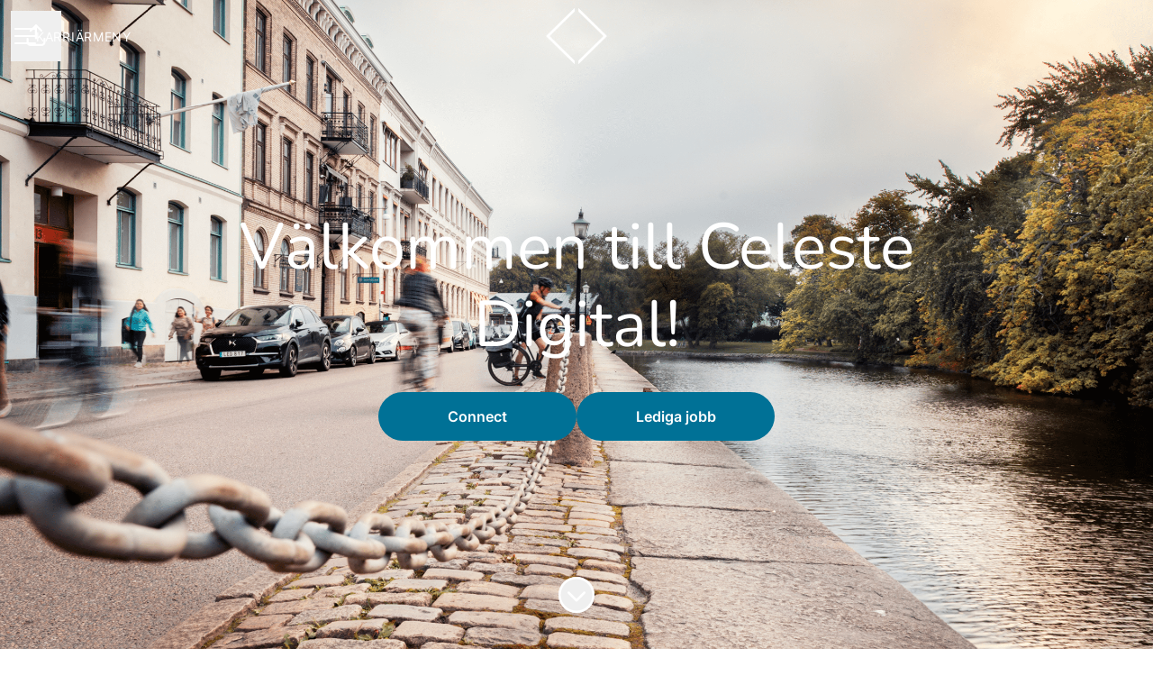

--- FILE ---
content_type: application/javascript
request_url: https://assets-aws.teamtailor-cdn.com/assets/packs/js/1339-b925845164b8e686a79a.js
body_size: 65852
content:
(self.webpackChunkteamtailor=self.webpackChunkteamtailor||[]).push([[1339],{"./app/components/applications/anonymous/message_component_controller.js":(e,t,s)=>{"use strict";s.r(t),s.d(t,{default:()=>n});var i=s("./node_modules/@hotwired/stimulus/dist/stimulus.js");const n=class extends i.xI{async connect(){s.e(8240).then(s.bind(s,"./app/components/applications/anonymous/message_component.scss"))}}},"./app/components/applications/candidate_flavour/type_select_controller.js":(e,t,s)=>{"use strict";s.r(t),s.d(t,{default:()=>o});var i=s("./node_modules/@hotwired/stimulus/dist/stimulus.js"),n=s("./app/javascript/utils/song-embed.js");class o extends i.xI{static targets=["customPickerBlock","questionContainer","questionTemplate","questionTypeContainer","questionTypeOption","button","buttonWrapper","buttonMessage","buttonIcon","dropdown"];static classes=["loading"];static values={optionsCount:Number,selectedClassnames:Object,noSelectedClassnames:Array};initialize(){this.questionsCount=this.optionsCountValue}handleClick(e){e.preventDefault();const t=this.getTargetByQuestionType(this.questionTemplateTargets,e.currentTarget.dataset.questionType);this.questionContainerTarget.appendChild(t.content.cloneNode(!0)),e.currentTarget.style.display="none",this.optionsCountValue--;const s=this.questionContainerTarget.lastElementChild;if("song"===s.dataset.questionType){const e=s.querySelector('input[type="text"]');this.listenForSongInput(e)}}toggle(e){e.preventDefault(),this.toggleDropdown()}handleDropdownClosed(e){const{byOutsideClick:t,id:s}=e.detail;"question-type-select-dropdown"===s&&t&&this.removeRotationClass()}optionsCountValueChanged(){this.optionsCountValue!==this.questionsCount&&(this.buttonWrapperTarget.classList.remove(...this.noSelectedClassnamesValue),this.buttonWrapperTarget.classList.add(...this.selectedClassnamesValue.button),this.buttonMessageTarget.classList.add("hidden"),this.dropdownTarget.classList.remove("w-full"),this.buttonIconTarget.classList.add(...this.selectedClassnamesValue.buttonIcon),this.buttonTarget.classList.add("px-20")),0===this.optionsCountValue?this.customPickerBlockTarget.classList.add("hidden"):this.customPickerBlockTarget.classList.remove("hidden")}toggleDropdown(){this.buttonWrapperTarget.classList.toggle("rotate-45")}removeRotationClass(){this.buttonWrapperTarget.classList.remove("rotate-45")}getTargetByQuestionType(e,t){return e.find(e=>e.dataset.questionType===t)}removeQuestion(e){e.preventDefault();const t=this.getTargetByQuestionType(this.questionTypeContainerTargets,e.currentTarget.dataset.questionType),s=this.getTargetByQuestionType(this.questionTypeOptionTargets,e.currentTarget.dataset.questionType);t.remove(),s.style.display="block",this.optionsCountValue++}listenForSongInput(e){const t=(e,t)=>{e.style.visibility="hidden",e.style.height="0",e.style.padding="0",e.classList.remove(this.loadingClass),t.style.opacity=1,t.style.position=""},s=s=>{s.onload=()=>{setTimeout(()=>{t(e,s)},1250)},s.style.opacity=0,s.style.position="absolute",e.classList.add(this.loadingClass),e.blur(),e.parentNode.appendChild(s)};e.addEventListener("input",e=>{const t=e.target.value,i=(0,n.t)(t);i&&s(i)})}}},"./app/components/applications/connect/form_controller.js":(e,t,s)=>{"use strict";s.r(t),s.d(t,{default:()=>n});var i=s("./node_modules/@hotwired/stimulus/dist/stimulus.js");const n=class extends i.xI{static targets=["button","consent"];triggered=!1;connect(){this.syncConsentButtonState(),this.checkViewport(),window.addEventListener("scroll",this.checkViewport)}disconnect(){window.removeEventListener("scroll",this.checkViewport)}checkViewport=()=>{this.isInViewport()&&!this.triggered&&this.triggerTrackingEvent()};syncConsentButtonState=()=>{if(!this.hasButtonTarget)return;const e=!this.hasConsentTarget||!!this.consentTarget.checked;this.buttonTarget.disabled=!e};triggerTrackingEvent(){this.triggered=!0,window.ga&&window.ga("send","event",{eventCategory:"Teamtailor",eventAction:"Connect button visible"})}isInViewport=()=>{const e=this.buttonTarget.getBoundingClientRect(),t=document.documentElement;return e.top>=0&&e.left>=0&&e.bottom<=(window.innerHeight||t.clientHeight)&&e.right<=(window.innerWidth||t.clientWidth)}}},"./app/components/blocks/auto_join/form_controller.js":(e,t,s)=>{"use strict";s.r(t),s.d(t,{default:()=>a});var i=s("./node_modules/@hotwired/stimulus/dist/stimulus.js");const n=13,o=32,a=class extends i.xI{static targets=["domainButton","domainField","domainText","domainTrigger","emailEdit","emailField","fullEmailField","loading","submit"];static values={tooltipLogin:String,tooltipLoginWith:String};connect(){s.e(2045).then(s.bind(s,"./app/components/blocks/auto_join/form.scss")),this.emailEditTarget.addEventListener("keydown",this.handleKeydown),this.emailEditTarget.addEventListener("input",this.updateEmailField),this.updateTooltipText()}disconnect(){this.emailEditTarget.removeEventListener("keydown",this.handleKeydown),this.emailEditTarget.removeEventListener("input",this.updateEmailField)}updateEmailField=()=>{this.emailFieldTarget.value=this.emailEditTarget.textContent,this.updateFullEmailField(),this.updateTooltipText()};updateFullEmailField=()=>{this.emailFieldTarget.value.length>0?this.fullEmailFieldTarget.value=`${this.emailFieldTarget.value}@${this.domainFieldTarget.value}`:this.fullEmailFieldTarget.value=""};handleKeydown=e=>{[n,o].includes(e.keyCode)&&e.preventDefault(),e.keyCode===n&&(this.submitTarget.click(),this.emailEditTarget.blur())};handleBefore=()=>{this.toggleLoader(!0)};handleComplete=()=>{this.toggleLoader(!1)};toggleLoader(e){this.submitTarget.classList.toggle("hidden",e),this.submitTarget.classList.toggle("flex",!e),this.loadingTarget.classList.toggle("flex",e),this.loadingTarget.classList.toggle("hidden",!e)}focusEmailField(){this.emailEditTarget.focus()}changeDomain(e){const t=e.currentTarget.dataset.domain;this.hasDomainTextTarget&&(this.domainTextTarget.textContent=t),this.domainFieldTarget.value=t,this.updateFullEmailField(),this.updateTooltipText(),this.focusEmailField()}updateTooltipText(){const e=this.emailFieldTarget.value,t=this.domainFieldTarget.value,s=e?`${e}@${t}`:"",i=s?this.tooltipLoginWithValue.replace("%{email}",s):this.tooltipLoginValue;this.submitTarget.setAttribute("data-tooltip-text-value",i)}}},"./app/components/blocks/auto_join/people_controller.js":(e,t,s)=>{"use strict";s.r(t),s.d(t,{default:()=>o});var i=s("./node_modules/@hotwired/stimulus/dist/stimulus.js"),n=s("./node_modules/lodash-es/some.js");const o=class extends i.xI{static targets=["person"];connect(){this.observer=new IntersectionObserver(e=>{(0,n.A)(e,"isIntersecting")&&(this.personTargets.forEach(e=>this.setBackgroundImage(e)),this.observer.disconnect())}),this.observer.observe(this.element)}setBackgroundImage(e){const t=e.dataset.backgroundImageUrl;t&&(e.style.backgroundImage=`url(${t})`)}}},"./app/components/blocks/cover/re_render_video_controller.js":(e,t,s)=>{"use strict";s.r(t),s.d(t,{default:()=>n});var i=s("./node_modules/@hotwired/stimulus/dist/stimulus.js");class n extends i.xI{connect(){this.reRenderMediaElement()}reRenderMediaElement(){const e=this.videoElementTarget,t=e.cloneNode(!0);e.parentNode.insertBefore(t,e),e.remove()}}n.targets=["videoElement"]},"./app/components/blocks/cover/scroll_controller.js":(e,t,s)=>{"use strict";s.r(t),s.d(t,{default:()=>n});var i=s("./node_modules/@hotwired/stimulus/dist/stimulus.js");const n=class extends i.xI{static classes=["smoothScroll"];handleScrollDown(e){e.stopPropagation(),e.preventDefault(),this.scrollToContent()}scrollToContent(){window.scroll({top:window.innerHeight,behavior:"smooth"})}handleScrollToJobs(){document.documentElement.classList.add(this.smoothScrollClass);const e=new AbortController;window.addEventListener("scroll",()=>{this.scrollTimeout&&clearTimeout(this.scrollTimeout),this.scrollTimeout=setTimeout(()=>{document.documentElement.classList.remove(this.smoothScrollClass),e.abort()},150)},{signal:e.signal,passive:!0})}}},"./app/components/blocks/custom_controller.js":(e,t,s)=>{"use strict";s.r(t),s.d(t,{default:()=>n});var i=s("./node_modules/@hotwired/stimulus/dist/stimulus.js");const n=class extends i.xI{static targets=["root"];static values={css:String,html:String};async connect(){const e=this.rootTarget.attachShadow({mode:"open"}),t=document.createElement("style");t.textContent=this.cssValue,e.appendChild(t),e.innerHTML+=this.htmlValue}}},"./app/components/blocks/faq/item_controller.js":(e,t,s)=>{"use strict";s.r(t),s.d(t,{default:()=>n});var i=s("./node_modules/@hotwired/stimulus/dist/stimulus.js");const n=class extends i.xI{static targets=["toggleIcon","bodyContainer","button"];static values={open:Boolean};connect(){this.bodyContainerTarget.style.maxHeight=0}toggle(){this.openValue=!this.openValue}openValueChanged(){this.buttonTarget.setAttribute("aria-expanded",this.openValue?"true":"false"),this.openValue?this.showItem():this.hideItem()}hideItem(){this.toggleIconTarget.classList.remove("-rotate-45"),this.bodyContainerTarget.classList.remove("mb-4"),this.bodyContainerTarget.style.maxHeight=0,setTimeout(()=>this.bodyContainerTarget.classList.add("hidden"),500)}showItem(){this.bodyContainerTarget.classList.remove("hidden"),this.toggleIconTarget.classList.add("-rotate-45"),this.bodyContainerTarget.classList.add("mb-4"),this.bodyContainerTarget.style.maxHeight=`${this.bodyContainerTarget.scrollHeight}px`}}},"./app/components/blocks/gallery-collage_controller.js":(e,t,s)=>{"use strict";s.r(t),s.d(t,{default:()=>o});var i=s("./node_modules/@hotwired/stimulus/dist/stimulus.js"),n=s("./app/javascript/utils/collage.js");class o extends i.xI{static targets=["image"];async connect(){await this.renderGallery(),window.addEventListener("resize",this.renderGallery)}disconnect(){window.removeEventListener("resize",this.renderGallery)}renderGallery=async()=>{const e=await(0,n.I)(this.imageTargets);this.imageTargets.forEach(e=>{e.classList.add("animate__fadeIn"),e.classList.remove("invisible")}),this.element.style.height=`${e}px`}}},"./app/components/blocks/gallery-row_controller.js":(e,t,s)=>{"use strict";s.r(t),s.d(t,{default:()=>o});var i=s("./node_modules/@hotwired/stimulus/dist/stimulus.js"),n=s("./app/javascript/utils/common.js");class o extends i.xI{static targets=["image"];async connect(){this.imageTargets.forEach(e=>{(0,n.RT)(e).then(e=>{e.classList.add("animate__fadeIn"),e.classList.remove("invisible")})})}}},"./app/components/blocks/group-jobs_controller.js":(e,t,s)=>{"use strict";s.r(t),s.d(t,{default:()=>n});var i=s("./node_modules/@hotwired/stimulus/dist/stimulus.js");class n extends i.xI{static targets=["container"];toggle(e){e.preventDefault(),e.currentTarget.remove(),this.containerTarget.classList.remove("hidden"),this.containerTarget.classList.add("mb-4"),this.containerTarget.style.maxHeight=`${this.containerTarget.scrollHeight}px`}}},"./app/components/blocks/infographic/chart_controller.js":(e,t,s)=>{"use strict";s.r(t),s.d(t,{default:()=>a});var i=s("./node_modules/@hotwired/stimulus/dist/stimulus.js"),n=s("./node_modules/lodash-es/some.js"),o=s("./app/javascript/utils/common.js");const a=class extends i.xI{static targets=["container"];static values={type:String,header:String,datasets:Array,color:String,companyBodyFont:String};static classes=["animated","fadedIn"];async connect(){this.animated=!(0,o.Oe)(),this.animated&&this.element.classList.add(...this.animatedClasses),await this.loadLibraries(),this.observer=new IntersectionObserver(e=>{(0,n.A)(e,"isIntersecting")&&(this.animated&&this.element.classList.add(this.fadedInClass),this.drawChart(),this.observer.disconnect())},{threshold:.8}),this.observer.observe(this.element)}disconnect(){this.observer.disconnect()}async loadLibraries(){const[e,{default:t},{default:i}]=await Promise.all([s.e(4016).then(s.t.bind(s,"./node_modules/highcharts/highcharts.js",23)),Promise.all([s.e(4016),s.e(3275)]).then(s.t.bind(s,"./node_modules/highcharts/modules/accessibility.js",23)),s.e(3064).then(s.t.bind(s,"./node_modules/color/index.js",23))]);t(e),this.Highcharts=e,this.Color=i}drawChart(){this.animated||this.Highcharts.setOptions({plotOptions:{series:{animation:!1}}}),this.Highcharts.chart(this.containerTarget,this.config)}get config(){return{chart:{backgroundColor:"transparent",style:{fontFamily:this.fontFamily},type:this.chartType},colors:[this.colorValue],credits:{enabled:!1},legend:{enabled:!1},plotOptions:{column:{borderWidth:0},pie:{borderWidth:0,dataLabels:{format:"{point.name}",style:{fontWeight:"normal",fontSize:"14px",textOutline:"none",color:this.textColor}},innerSize:"50%"}},series:this.series,title:{text:""},tooltip:{backgroundColor:"#28282B",borderRadius:6,borderWidth:0,headerFormat:"",padding:13,pointFormat:"{point.name}: <b>{point.y}</b>",style:{color:"white",fontSize:14}},xAxis:{categories:this.categories,gridLineWidth:0,labels:{style:{color:this.textColor,fontSize:14}},lineColor:this.gridColor},yAxis:{gridLineWidth:0,labels:{enabled:!1},title:{text:""}}}}get textColor(){const e=window.getComputedStyle(this.element).getPropertyValue("color");return new this.Color(e).toString()}get gridColor(){return new this.Color(this.textColor).alpha(.15).toString()}get categories(){return this.datasetsValue.map(({label:e})=>e)}get fontFamily(){return window.getComputedStyle(this.element).getPropertyValue("font-family")}get series(){return[{name:this.headerValue,data:this.datasetsValue.map(({color:e,value:t,label:s})=>({y:parseFloat(t),name:s,color:e}))}]}get chartType(){switch(this.typeValue){case"bar":return"column";case"doughnut":return"pie";default:return this.typeValue}}}},"./app/components/blocks/jobs/filters_controller.js":(e,t,s)=>{"use strict";s.r(t),s.d(t,{default:()=>r});var i=s("./node_modules/@hotwired/stimulus/dist/stimulus.js");const n=["location","region","country"],o=["department","role"],a=["geoboundTopLeftLat","geoboundTopLeftLon","geoboundBottomRightLat","geoboundBottomRightLon"],r=class extends i.xI{static outlets=["common--options-widget"];static targets=["searchContainer","submitButton","searchInput",...a];static classes=["desktopDropdownOptionsDivider"];static values={searchQuery:String,hasSearch:Boolean,usingMap:Boolean,visibleMobileFilters:Object,defaultMobileFilters:Object,moreCountText:String,locale:String};searchDebounce=null;connect(){this.getFacetedSearchData()}getFacetedSearchData=()=>{const e=this.localeValue?`/${this.localeValue}`:"",t=new URL(window.location.href).search;fetch(`${e}/jobs/faceted_search_data${t}`,{headers:{"Content-Type":"application/json"}}).then(e=>e.json()).then(e=>{this.fillDropdownsWithFacetedSearchCounts(e.faceted_search_counts)}).catch(()=>{})};fillDropdownsWithFacetedSearchCounts=e=>{this.fillDesktopDropdowns(e),this.fillMobileDropdowns(e)};fillDesktopDropdowns=e=>{for(const t in e){const s=this.element.querySelector(`#${t}-select`);if(!s)continue;const i=e[t],n=Array.from(s.querySelectorAll("option")),o=[],a=[];for(let e=0;e<n.length;e++){const t=n[e],s=t.getAttribute("value");if(i[s]){const e=i[s],n=t.textContent.replace(/\s*\(\d+\)$/,"");t.textContent=`${n} (${e})`,t.removeAttribute("disabled"),o.push(t)}else s?(t.textContent=t.textContent.replace(/\s*\(\d+\)$/,""),t.setAttribute("disabled","true"),a.push(t)):o.push(t)}o.forEach(e=>s.appendChild(e)),a.forEach(e=>s.appendChild(e))}};getDesktopDropdownOptionsDivider(e){let t=document.createElement("span");t.classList.add(...this.desktopDropdownOptionsDividerClasses),e.appendChild(t)}fillMobileDropdowns=async e=>{for(const t in e){const s=document.querySelector("#jobs-filters-mobile");if(!s)return;const i=s.querySelector(`[data-common--options-widget-target-field-value="${t}"]`).querySelector('[data-common--options-widget-target="labels"]').lastElementChild,n=i.querySelectorAll("button"),o=e[t];for(let e=0;e<n.length;e++){const t=n[e],s=t.getAttribute("data-common--options-widget-value-param");if(o[s]){const e=o[s];t.querySelector("span").innerHTML=`(${e})`,t.removeAttribute("disabled"),t.classList.remove("opacity-50"),t.querySelector("span").classList.add("opacity-50")}else t.remove(),t.setAttribute("disabled","true"),t.classList.add("opacity-50"),t.querySelector("span").innerHTML="(0)",t.querySelector("span").classList.remove("opacity-50"),i.appendChild(t)}}};toggleSearchStates(){this.hasSearchContainerTarget&&this.toggleSubmitButtonState()}toggleSubmitButtonState(e=!1){this.submitButtonTarget.classList.toggle("hidden",!this.hasQueryValue&&!e)}handleSearchInputChange(e){this.searchQueryValue=e.target.value,this.searchDebounce&&clearTimeout(this.searchDebounce),this.searchDebounce=setTimeout(()=>{this.handleExternalSubmit()},800)}handleBefore=()=>{this.element.querySelectorAll("input[type='hidden']").forEach(e=>{e.disabled=""===e.value})};handleExternalSubmit=()=>{this.element.requestSubmit()};setInputValue=({field:e,value:t})=>{const s=this.element.querySelector(`[data-name="${e}"]`);t?(s.value=t,s.name=e):(s.value="",s.name="")};resetCoordinateTargets=()=>{this.usingMapValue&&this.setCordinateTargetValue()};resetOrganizationTargets=e=>{"division"==e&&this.resetInputTargets(o)};handleChange=e=>{e.preventDefault();const t={field:e.target.dataset.field||e.target.getAttribute("data-name"),value:e.target.dataset.value||e.target.value};this.setInputValue(t),this.resetCoordinateTargets(t),this.resetOrganizationTargets(t),this.element.requestSubmit()};handleMapChange=e=>{const{coordinates:t}=e.detail;this.setCordinateTargetValue(t),this.resetInputTargets(n),this.element.requestSubmit(),this.handleMobileSelectedLocationFilters()};handleMobileSelectedLocationFilters(e){if(this.hasCommonOptionsWidgetOutlet){const t=["region","location","country"];if(e){const s=t.filter(t=>t!==e);this.commonOptionsWidgetOutlets.forEach(e=>{s.includes(e.targetFieldValue)&&e.selectedOptionLabelContainerTarget.innerHTML===e.mapAreaTranslationValue&&(e.selectedOptionLabelContainerTarget.innerHTML=e.defaultLabelValue)})}else this.commonOptionsWidgetOutlets.forEach(e=>{t.includes(e.targetFieldValue)&&(e.selectedOptionLabelContainerTarget.innerHTML=e.mapAreaTranslationValue)});this.handleExternalSubmit()}}resetInputTargets=e=>{e.forEach(e=>{const t=this.element.querySelector(`[name=${e}]`);t&&(t.value="")})};searchQueryValueChanged(){this.toggleSearchStates(this.searchQueryValue)}setCordinateTargetValue(e){a.forEach(t=>{this[`${t}Target`].value=e?e[t]:null})}visibleMobileFiltersValueChanged(){if(this.activeFiltersContentElement&&this.extraActiveFiltersCountElement){const e=Object.values(this.visibleMobileFiltersValue).map(e=>e.trim()).filter(Boolean);e.length<=this.displayedFiltersCount?(this.setMobileFilterText(this.extractFiltersTextData(e).content,""),this.activeFiltersContentElement.classList.add("max-w-[90%]")):(this.setMobileFilterText(this.extractFiltersTextData(e).content,`\xb7 ${this.moreCountTextValue.replace("nbr",this.extractFiltersTextData(e).moreCount)}`),this.activeFiltersContentElement.classList.remove("max-w-[90%]"))}}setMobileFilterText(e,t){this.activeFiltersContentElement&&(this.activeFiltersContentElement.innerHTML=e),this.extraActiveFiltersCountElement&&(this.extraActiveFiltersCountElement.innerHTML=t)}extractFiltersTextData(e){return{content:e.slice(0,this.displayedFiltersCount).join(" \xb7 "),moreCount:Math.max(e.length-this.displayedFiltersCount,0)}}get defaultMobileFilterText(){return this.extractFiltersTextData(Object.values(this.visibleMobileFiltersValue))}get searchQuery(){return this.searchQueryValue}get hasQueryValue(){return""!=this.searchQuery}get activeFiltersContentElement(){return this.element.querySelector(".activeFiltersContent")}get extraActiveFiltersCountElement(){return this.element.querySelector(".extraActiveFiltersCount")}get displayedFiltersCount(){return 2}}},"./app/components/blocks/jobs/filters_mobile_controller.js":(e,t,s)=>{"use strict";s.r(t),s.d(t,{default:()=>o});var i=s("./node_modules/@hotwired/stimulus/dist/stimulus.js"),n=s("./node_modules/debounce/index.js");const o=class extends i.xI{static outlets=["common--modal","blocks--jobs--filters"];static targets=["searchField"];initialize(){this.handleSearchInputChange=(0,n.debounce)(this.handleSearchInputChange,500).bind(this)}handleSearchInputChange(e){this.hasBlocksJobsFiltersOutlet&&this.blocksJobsFiltersOutlet.setInputValue({field:"query",value:e.target.value})}handleSubmit(){this.commonModalOutlet.toggleModal();const e=new CustomEvent("jobs-filters-mobile-submit");window.dispatchEvent(e)}resetAllWidgets(){const e=new CustomEvent("jobs-filters-mobile-reset-all");window.dispatchEvent(e)}resetSearchField(){this.searchFieldTarget.value="",this.hasBlocksJobsFiltersOutlet&&this.blocksJobsFiltersOutlet.setInputValue({field:"query",value:""})}}},"./app/components/blocks/jobs_controller.js":(e,t,s)=>{"use strict";s.r(t),s.d(t,{default:()=>$});var i=s("./node_modules/@hotwired/stimulus/dist/stimulus.js"),n=s("./node_modules/color2k/dist/index.exports.import.es.mjs");const o="#e2dfda",a="#cfddd5",r="#9cd3b4",l="#e4dad9",d="#d1dde1",c="#e4ded7",u="#d0ded0",h="#a0d9a0",p="#e3e0d4",m="#cedcd7",g="#99d2bb",v="#e7e7e7",b="#e2e0d7",f="#e8e4d0",j="#dadbdf",y="#e9e9ed",_="#80deea",w="#c6dcdc",T="#e0e0e0",k="#cccccc",x="#ffffff",C="#a7b1b3",S="#adadad",V="#91888b",L="#ffffff",I="#938a8d",E="#ffffff",A="#728dd4",B="#5c5c5c",D="#e0e0e0",F="#b3b3b3",P="#e0e0e0",M="#a3a3a3",O="#6a6a6a",q={grassland:"rgba(210, 239, 207, 1)",barren:"rgba(255, 243, 215, 1)",urban_area:"rgba(230, 230, 230, 1)",farmland:"rgba(216, 239, 210, 1)",glacier:"rgba(255, 255, 255, 1)",scrub:"rgba(234, 239, 210, 1)",forest:"rgba(196, 231, 210, 1)"},R=(e,t)=>{const s=e[t];return"string"===typeof s?s:""},z=(e,t)=>{const s=e[t];return"number"===typeof s?s:0};function N(e){const{exp:t,LineSymbolizer:s,PolygonSymbolizer:i,GeomType:V}=e;return[{dataLayer:"earth",symbolizer:new i({fill:o})},...q?[{dataLayer:"landcover",symbolizer:new i({fill:(e,t)=>{const s=q;if(!s||!t)return"";const i=R(t.props,"kind");return"grassland"===i?s.grassland:"barren"===i?s.barren:"urban_area"===i?s.urban_area:"farmland"===i?s.farmland:"glacier"===i?s.glacier:"scrub"===i?s.scrub:s.forest},opacity:e=>8===e?.5:1})}]:[],{dataLayer:"landuse",symbolizer:new i({fill:e=>(0,n.jh)(a,r,Math.min(Math.max(e/12,12),0))}),filter:(e,t)=>{const s=R(t.props,"kind");return["allotments","village_green","playground"].includes(s)}},{dataLayer:"landuse",symbolizer:new i({fill:r,opacity:e=>e<8?0:8===e?.5:1}),filter:(e,t)=>{const s=R(t.props,"kind");return["national_park","park","cemetery","protected_area","nature_reserve","forest","golf_course"].includes(s)}},{dataLayer:"landuse",symbolizer:new i({fill:l}),filter:(e,t)=>"hospital"===t.props.kind},{dataLayer:"landuse",symbolizer:new i({fill:d}),filter:(e,t)=>"industrial"===t.props.kind},{dataLayer:"landuse",symbolizer:new i({fill:c}),filter:(e,t)=>{const s=R(t.props,"kind");return["school","university","college"].includes(s)}},{dataLayer:"landuse",symbolizer:new i({fill:f}),filter:(e,t)=>"beach"===t.props.kind},{dataLayer:"landuse",symbolizer:new i({fill:w}),filter:(e,t)=>"zoo"===t.props.kind},{dataLayer:"landuse",symbolizer:new i({fill:w}),filter:(e,t)=>{const s=R(t.props,"kind");return["military","naval_base","airfield"].includes(s)}},{dataLayer:"landuse",symbolizer:new i({fill:e=>(0,n.jh)(u,h,Math.min(Math.max(e/12,12),0)),opacity:e=>e<8?0:8===e?.5:1}),filter:(e,t)=>{const s=R(t.props,"kind");return["wood","nature_reserve","forest"].includes(s)}},{dataLayer:"landuse",symbolizer:new i({fill:e=>(0,n.jh)(m,g,Math.min(Math.max(e/12,12),0))}),filter:(e,t)=>{const s=R(t.props,"kind");return["scrub","grassland","grass"].includes(s)}},{dataLayer:"landuse",symbolizer:new i({fill:g}),filter:(e,t)=>{const s=R(t.props,"kind");return["scrub","grassland","grass"].includes(s)}},{dataLayer:"landuse",symbolizer:new i({fill:v}),filter:(e,t)=>"glacier"===t.props.kind},{dataLayer:"landuse",symbolizer:new i({fill:b,opacity:e=>e<8?0:8===e?.5:1}),filter:(e,t)=>"sand"===t.props.kind},{dataLayer:"landuse",symbolizer:new i({fill:j}),filter:(e,t)=>"aerodrome"===t.props.kind},{dataLayer:"water",symbolizer:new i({fill:_}),filter:(e,t)=>t.geomType===V.Polygon},{dataLayer:"roads",symbolizer:new s({color:y,width:e=>t(1.6,[[11,0],[13,4],[19,30]])(e)}),filter:(e,t)=>"runway"===t.props.kind_detail},{dataLayer:"roads",symbolizer:new s({color:y,width:e=>t(1.6,[[14,0],[14.5,1],[16,6]])(e)}),filter:(e,t)=>"taxiway"===t.props.kind_detail},{dataLayer:"roads",symbolizer:new s({color:T,width:e=>t(1.6,[[13,0],[13.5,0,5],[21,16]])(e)}),filter:(e,t)=>"path"===t.props.kind&&"pier"===t.props.kind_detail},{dataLayer:"water",minzoom:14,symbolizer:new s({color:_,width:e=>t(1.6,[[9,0],[9.5,1],[18,12]])(e)}),filter:(e,t)=>t.geomType===V.Line&&"river"===t.props.kind},{dataLayer:"water",minzoom:14,symbolizer:new s({color:_,width:.5}),filter:(e,t)=>t.geomType===V.Line&&"stream"===t.props.kind},{dataLayer:"landuse",symbolizer:new i({fill:p}),filter:(e,t)=>"pedestrian"===t.props.kind},{dataLayer:"landuse",symbolizer:new i({fill:T}),filter:(e,t)=>"pier"===t.props.kind},{dataLayer:"buildings",symbolizer:new i({fill:k,opacity:.5})},{dataLayer:"roads",symbolizer:new s({color:x,width:e=>t(1.6,[[14,0],[20,7]])(e)}),filter:(e,t)=>{const s=R(t.props,"kind");return["other","path"].includes(s)}},{dataLayer:"roads",symbolizer:new s({color:x,width:e=>t(1.6,[[13,0],[18,8]])(e)}),filter:(e,t)=>"minor_road"===t.props.kind},{dataLayer:"roads",symbolizer:new s({color:x,width:e=>t(1.6,[[6,0],[12,1.6],[15,3],[18,13]])(e)}),filter:(e,t)=>"major_road"===t.props.kind},{dataLayer:"roads",symbolizer:new s({color:x,width:e=>t(1.6,[[3,0],[6,1.1],[12,1.6],[15,5],[18,15]])(e)}),filter:(e,t)=>"highway"===t.props.kind},{dataLayer:"boundaries",symbolizer:new s({color:S,width:1}),filter:(e,t)=>{const s=t.props.kind_detail;return"number"===typeof s&&s<=2}},{dataLayer:"roads",symbolizer:new s({dash:[.3,.75],color:C,dashWidth:e=>t(1.6,[[4,0],[7,.15],[19,9]])(e),opacity:.5}),filter:(e,t)=>"rail"===t.props.kind},{dataLayer:"boundaries",symbolizer:new s({color:S,width:.5}),filter:(e,t)=>{const s=R(t.props,"kind"),i=t.props.kind_detail;return"number"===typeof i&&i>2&&!s.includes("disputed")&&!s.includes("unrecognized")}}]}function U(e,t="en"){const s=[`name:${t}`,"name"],{CenteredTextSymbolizer:i,CircleSymbolizer:n,GroupSymbolizer:o,LineLabelSymbolizer:a,OffsetTextSymbolizer:r,GeomType:l,linear:d}=e;return[{dataLayer:"roads",symbolizer:new a({labelProps:s,fill:V,font:"400 12px sans-serif",width:2,stroke:L}),minzoom:16,filter:(e,t)=>{const s=R(t.props,"kind");return["minor_road","other","path"].includes(s)}},{dataLayer:"roads",symbolizer:new a({labelProps:s,fill:I,font:"400 12px sans-serif",width:2,stroke:E}),minzoom:12,filter:(e,t)=>{const s=R(t.props,"kind");return["highway","major_road"].includes(s)}},{dataLayer:"roads",symbolizer:new a({labelProps:s,fill:I,font:"400 12px sans-serif",width:2,stroke:E}),minzoom:12,filter:(e,t)=>{const s=R(t.props,"kind");return["highway","major_road"].includes(s)}},{dataLayer:"water",symbolizer:new i({labelProps:s,fill:A,lineHeight:1.5,letterSpacing:1,font:e=>`400 ${d([[3,10],[10,12]])(e)}px sans-serif`,textTransform:"uppercase"}),filter:(e,t)=>{const s=R(t.props,"kind");return t.geomType===l.Point&&["ocean","bay","strait","fjord"].includes(s)}},{dataLayer:"water",symbolizer:new i({labelProps:s,fill:A,lineHeight:1.5,letterSpacing:1,font:e=>`400 ${d([[3,10],[6,12],[10,12]])(e)}px sans-serif`}),filter:(e,t)=>{const s=R(t.props,"kind");return t.geomType===l.Point&&["sea","lake","water"].includes(s)}},{dataLayer:"places",symbolizer:new i({labelProps:e=>e<6?[`ref:${t}`,"ref"]:s,fill:F,stroke:P,width:1,lineHeight:1.5,font:()=>"400 12px sans-serif",textTransform:"uppercase"}),filter:(e,t)=>"region"===t.props.kind},{dataLayer:"places",symbolizer:new i({labelProps:s,fill:M,lineHeight:1.5,font:()=>"600 12px sans-serif",textTransform:"uppercase"}),filter:(e,t)=>"country"===t.props.kind},{dataLayer:"places",minzoom:9,symbolizer:new i({labelProps:s,fill:B,lineHeight:1.5,font:(e,t)=>{if(!t)return"400 12px sans-serif";const s=t.props.min_zoom;let i=400;s&&s<=5&&(i=600);let n=12;const o=t.props.population_rank;return o&&o>9&&(n=16),`${i} ${n}px sans-serif`}}),sort:(e,t)=>z(e,"min_zoom")-z(t,"min_zoom"),filter:(e,t)=>"locality"===t.props.kind},{dataLayer:"places",maxzoom:8,symbolizer:new o([new n({radius:2,fill:B,stroke:D,width:1.5}),new r({labelProps:s,fill:B,stroke:D,width:1,offsetX:6,offsetY:4.5,font:()=>"400 12px sans-serif"})]),filter:(e,t)=>"locality"===t.props.kind},{dataLayer:"pois",minzoom:16,filter:(e,t)=>t.props.min_zoom<=15,symbolizer:new o([new n({radius:2,fill:O}),new r({label_props:s,fill:O,offsetX:4,offsetY:4,font:"300 10px sans-serif"})])}]}var H=s("./node_modules/debounce/index.js");const W={position:"bottomright"};class $ extends i.xI{static classes=["siblingElementPadding","disabledMapViewToggle"];static targets=["map","mapContainer","smallMarkerIcon","largeMarkerIcon","currentLocation","jobsListContainer","jobsContainer","turboFrame","splitView","filtersForm"];static values={showMap:Boolean,splitView:Boolean,firstBlock:Boolean,locations:Array,headquarter:Object,geobounds:Object,languageCode:{type:String,default:"en"}};async connect(){this.splitViewValue&&(this.setupSplitView(),window.addEventListener("resize",this.handleResizeForSplitView,100))}mapTargetConnected=()=>{if(!this.isPositioningMap){if(this.mapTarget.storedMapInstance){const e=this.mapContainerTarget?.dataset?.locations,t=this.mapContainerTarget?.dataset?.geobounds,s=this.mapContainerTarget?.dataset?.headquarter;this.locationsValue=e?JSON.parse(e):this.locationsValue,this.geoboundsValue=t?JSON.parse(t):this.geoboundsValue,this.headquarterValue=s?JSON.parse(s):this.headquarterValue}this.initializeMap()}};handleResizeForSplitView=()=>{this.setMapDesktopMinZoom()};setMapDesktopMinZoom=()=>{this.map&&this.map.setMinZoom(this.mapMinZoom)};setupSplitView(){const e=document.querySelector("main");let t;Array.from(e.children).forEach((e,s)=>{e.contains(this.element)?(t=s,e.style.scrollMarginTop=`-${this.jobsContainerTarget.offsetTop}px`):t&&s===t+1&&e.classList.add(this.siblingElementPaddingClass)})}async initializeMap(){const[{default:e}]=await Promise.all([s.e(3390).then(s.t.bind(s,"./node_modules/leaflet/dist/leaflet-src.js",23)),s.e(8896).then(s.bind(s,"./node_modules/leaflet/dist/leaflet.css"))]);await Promise.all([s.e(8567).then(s.t.bind(s,"./node_modules/leaflet.markercluster/dist/leaflet.markercluster-src.js",23)),s.e(311).then(s.bind(s,"./node_modules/leaflet.markercluster/dist/MarkerCluster.css"))]);const t=await s.e(4206).then(s.bind(s,"./node_modules/protomaps-leaflet/dist/esm/index.js"));this.leaflet=e,this.protomapsL=t;const i=!!this.mapTarget.storedMapInstance;i?(this.map=this.mapTarget.storedMapInstance,this.clearMarkers()):(this.map=this.leaflet.map(this.mapTarget,this.mapOptions),this.tileLayer.addTo(this.map),this.zoomControl.addTo(this.map),this.mapTarget.storedMapInstance=this.map),this.map.attributionControl.setPrefix(!1),this.setMarkerClusters(),!i&&Object.entries(this.geoboundsValue),i&&this.hasGeoBoundCoordinates||this.positionMap(Object.values(this.markers)),this.map.on("zoomend",(0,H.debounce)(()=>{this.map.getZoom()<this.mapMinZoom&&this.positionMap(Object.values(this.markers)),this.handlingMapCoordinatesChange(),this.leaflet.Browser.mobile||this.handleZoomControlDisabledState()},100)),this.map.on("dragend",(0,H.debounce)(this.handlingMapCoordinatesChange,100))}handlingMapCoordinatesChange=()=>{if(!this.isPositioningMap){const{_northEast:e,_southWest:t}=this.map.getBounds(),s=e.wrap(),i=t.wrap(),n={geoboundTopLeftLat:s.lat,geoboundTopLeftLon:i.lng,geoboundBottomRightLat:i.lat,geoboundBottomRightLon:s.lng};n.geoboundTopLeftLon>0&&n.geoboundBottomRightLon<0&&(n.geoboundTopLeftLon=-180,n.geoboundBottomRightLon=180);const o=new CustomEvent("jobs-map-changed",{detail:{coordinates:n}});window.dispatchEvent(o)}};handleZoomControlDisabledState=()=>{const e=this.element.querySelector(".leaflet-control-zoom-out"),t=this.element.querySelector(".leaflet-control-zoom-in");this.map.getZoom()===this.mapMinZoom?(e.classList.add("leaflet-disabled"),t.classList.remove("leaflet-disabled")):this.map.getZoom()===this.mapMaxZoom?(t.classList.add("leaflet-disabled"),e.classList.remove("leaflet-disabled")):(t.classList.remove("leaflet-disabled"),e.classList.remove("leaflet-disabled"))};setMarkerClusters(){this.markers={},this.markerClusterGroup=this.leaflet.markerClusterGroup({showCoverageOnHover:!1,spiderfyOnMaxZoom:!1,zoomToBoundsOnClick:!1}),this.markerClusterGroup.on("click",e=>{this.map.getZoom()===this.mapMaxZoom?(!this.splitViewValue||window.innerWidth<1024)&&this.jobsListContainerTarget.scrollIntoView({behavior:"smooth"}):this.map.setView(e.layer.getLatLng(),this.mapMaxZoom)}),this.markerClusterGroup.on("clusterclick",e=>{this.map.getZoom()===this.mapMaxZoom&&(!this.splitViewValue||window.innerWidth<1024)&&this.jobsListContainerTarget.scrollIntoView({behavior:"smooth"}),e.layer.zoomToBounds({paddingTopLeft:[48,48],paddingBottomRight:[48,48]})});for(const{id:e,lat:t,long:s,count:i}of this.locationsValue)for(let n=0;n<i;n++)this.markers[e]=this.createMarker(e,t,s);this.map.addLayer(this.markerClusterGroup)}get markerIcon(){return this.leaflet.divIcon({html:this.largeMarkerIconTarget.innerHTML,className:"",iconAnchor:[12,32]})}get tileLayer(){return this.protomapsL.leafletLayer({url:"https://tiles.teamtailor-cdn.com/protomaps-v2/{z}/{x}/{y}.mvt",paintRules:N(this.protomapsL),labelRules:U(this.protomapsL,this.languageCodeValue)})}get zoomControl(){return new this.leaflet.Control.Zoom(W)}get mapOptions(){return{scrollWheelZoom:!1,zoomControl:!1,keyboard:!1,touchZoom:!0,doubleClickZoom:!0,zoomSnap:.1,tap:!1,minZoom:this.mapMinZoom,maxZoom:18,worldCopyJump:!0,maxBounds:[[-90,-180],[90,180]],maxBoundsViscosity:1}}get mapMinZoom(){return this.leaflet.Browser.mobile?1:this.desktopMinZoom}get desktopMinZoom(){return this.splitViewValue&&window.innerWidth>=1024?2:3}get hasGeoBoundCoordinates(){return 4===Object.entries(this.geoboundsValue)?.length}get mapMaxZoom(){return this.map.getMaxZoom()}createMarker(e,t,s){const i=this.leaflet.marker([t,s],{icon:this.markerIcon,keyboard:!1});return this.markerClusterGroup.addLayer(i),i}positionMap(e){this.isPositioningMap=!0;const t=new this.leaflet.featureGroup(e);if(4===Object.entries(this.geoboundsValue)?.length){const{bottom_right_lat:e,bottom_right_lon:t,top_left_lat:s,top_left_lon:i}=this.geoboundsValue;this.map.fitBounds([[e,i],[s,t]])}else if(this.locationsValue?.length)this.map.fitBounds(t.getBounds(),{paddingTopLeft:[48,48],paddingBottomRight:[48,48],maxZoom:13});else{const{lat:e,long:t}=this.headquarterValue;this.map.setView([e,t],5)}setTimeout(()=>{this.isPositioningMap=!1},500)}clearMarkers(){this.map.eachLayer(e=>{e._featureGroup&&this.map.removeLayer(e)})}successGeoLocationCallback=e=>{const{coords:{latitude:t,longitude:s}}=e,i={lat:t,lng:s};this.map.setView(i,13),this.currentLocationTarget.disabled=!1};errorGeoLocationCallback=()=>{this.currentLocationTarget.disabled=!1};handleCurrentLocation(e){e.preventDefault(),this.currentLocationTarget.disabled=!0,navigator.geolocation.getCurrentPosition(this.successGeoLocationCallback,this.errorGeoLocationCallback)}handleViewChange(){this.splitViewValue=!this.splitViewValue;const e=this.application.getControllerForElementAndIdentifier(this.filtersFormTarget,"blocks--jobs--filters");e.setInputValue({field:"split_view",value:this.splitViewValue.toString()}),delete this.mapTarget.dataset.turboPermanent,e.element.requestSubmit()}disconnect(){this.splitViewValue&&window.removeEventListener("resize",this.handleResizeForSplitView),this.map&&(this.map.off("dragend"),this.map.off("zoomend"))}}},"./app/components/blocks/list/li04_controller.js":(e,t,s)=>{"use strict";s.r(t),s.d(t,{default:()=>a});var i=s("./node_modules/@hotwired/stimulus/dist/stimulus.js"),n=s("./node_modules/debounce/index.js"),o=s.n(n);const a=class extends i.xI{static classes=["autoRow"];static values={colMinW:Number,colMaxW:Number,gap:Number};async connect(){new ResizeObserver(o()(e=>{e.forEach(e=>{const t=e.borderBoxSize[0].inlineSize<2*this.colMinWValue+this.gapValue;this.element.style.setProperty("--col-max-w",t?"none":`${this.colMaxWValue}px`),this.element.classList.toggle(this.autoRowClass,!t)})},250)).observe(this.element)}}},"./app/components/blocks/locations_map_controller.js":(e,t,s)=>{"use strict";s.r(t),s.d(t,{default:()=>o});var i=s("./node_modules/@hotwired/stimulus/dist/stimulus.js"),n=s("./app/javascript/utils/index.js");class o extends i.xI{static values={selectedLocation:String,hideZoomControl:Boolean,locations:Array};static targets=["map","locationSelect","smallMarkerIcon","largeMarkerIcon","details"];async connect(){(0,n.rb)(this.element,()=>{this.initializeMap()}),this.hasLocationSelectTarget&&this.selectedLocationValueChanged()}async initializeMap(){const[{default:e}]=await Promise.all([s.e(3390).then(s.t.bind(s,"./node_modules/leaflet/dist/leaflet-src.js",23)),s.e(8896).then(s.bind(s,"./node_modules/leaflet/dist/leaflet.css"))]);await Promise.all([s.e(8567).then(s.t.bind(s,"./node_modules/leaflet.markercluster/dist/leaflet.markercluster-src.js",23)),s.e(311).then(s.bind(s,"./node_modules/leaflet.markercluster/dist/MarkerCluster.css"))]),this.leaflet=e,this.hasLocationSelectTarget&&this.locationSelectTarget.addEventListener("change",e=>{this.selectedLocationValue=e.target.value}),this.map=this.leaflet.map(this.mapTarget,this.mapOptions),this.map.attributionControl.setPrefix(!1),this.tileLayer.addTo(this.map),this.hasHideZoomControlValue&&this.hideZoomControlValue||this.zoomControl.addTo(this.map),this.markers={},this.markerClusterGroup=this.leaflet.markerClusterGroup({showCoverageOnHover:!1,spiderfyOnMaxZoom:!1}),this.locationsValue.forEach(({id:e,lat:t,long:s})=>{this.markers[e]=this.createMarker(e,t,s)}),this.map.addLayer(this.markerClusterGroup),this.positionMap(Object.values(this.markers)),this.setTabIndexOnElements()}selectedLocationValueChanged(){this.hasLocationSelectTarget&&(this.showLocationInfo(this.selectedLocationValue),this.hasLocationSelectTarget&&(this.locationSelectTarget.value=this.selectedLocationValue),this.markers&&this.markers[this.selectedLocationValue]&&this.positionMap([this.markers[this.selectedLocationValue]]))}showLocationInfo(e){const t=this.detailsTarget.getAttribute("src");let s=new URL(t);s.searchParams.set("location_id",e),this.detailsTarget.setAttribute("src",s.toString())}get markerIcon(){return this.leaflet.divIcon({html:this.largeMarkerIconTarget.innerHTML,className:"",iconAnchor:[12,32]})}createMarker(e,t,s){const i=this.leaflet.marker([t,s],{icon:this.markerIcon,keyboard:!1});return i.on("click",()=>{this.selectedLocationValue=e}),this.markerClusterGroup.addLayer(i),i}positionMap(e){const t=new this.leaflet.featureGroup(e);this.map.fitBounds(t.getBounds(),{paddingTopLeft:[10,40],paddingBottomRight:[10,10],maxZoom:13})}get tileLayer(){return this.leaflet.tileLayer("https://cartodb-basemaps-{s}.global.ssl.fastly.net/light_all/{z}/{x}/{y}.png",{attribution:['&copy; <a href="https://www.openstreetmap.org/copyright" tabindex="-1">OpenStreetMap</a>',' &copy; <a href="https://carto.com/attribution" tabindex="-1">CARTO</a>']})}get zoomControl(){return new this.leaflet.Control.Zoom({position:"topright"})}get mapOptions(){return{scrollWheelZoom:!1,zoomControl:!1,keyboard:!1,touchZoom:!0,doubleClickZoom:!0,tap:!1,dragging:!this.leaflet.Browser.mobile}}setTabIndexOnElements(){document.querySelectorAll([".leaflet-control-zoom a",".marker-cluster"].join(", ")).forEach(e=>{e.setAttribute("tabindex","-1")})}}},"./app/components/blocks/people/filters_controller.js":(e,t,s)=>{"use strict";s.r(t),s.d(t,{default:()=>n});var i=s("./node_modules/@hotwired/stimulus/dist/stimulus.js");const n=class extends i.xI{static targets=["submitButton","searchInput"];static values={searchQuery:String};searchDebounce=null;handleSearchInputChange(e){this.searchQueryValue=e.target.value,this.searchDebounce&&clearTimeout(this.searchDebounce),this.searchDebounce=setTimeout(()=>{this.handleExternalSubmit()},800)}handleExternalSubmit=()=>{this.element.requestSubmit()};handleBefore=()=>{this.element.querySelectorAll("input[type='hidden']").forEach(e=>{e.disabled=""===e.value})};setInputValue=({field:e,value:t})=>{const s=this.element.querySelector(`[data-name="${e}"]`);t?(s.value=t,s.name=e):(s.value="",s.name="")};handleChange=e=>{e.preventDefault();const t={field:e.target.dataset.field||e.target.getAttribute("data-name"),value:e.target.dataset.value||e.target.value};this.setInputValue(t),this.element.requestSubmit()};get searchQuery(){return this.searchQueryValue}get hasQueryValue(){return""!==this.searchQuery}}},"./app/components/blocks/social/instagram_controller.js":(e,t,s)=>{"use strict";s.r(t),s.d(t,{default:()=>n});var i=s("./node_modules/@hotwired/stimulus/dist/stimulus.js");const n=class extends i.xI{static targets=["modalButton","carousel"];connect(){this.modalButtonTargets.forEach(e=>{e.addEventListener("click",e=>{const t=new CustomEvent("splidejs-url",{detail:e.target.dataset.url});window.dispatchEvent(t)})})}}},"./app/components/blocks/testimonial/media_controller.js":(e,t,s)=>{"use strict";s.r(t),s.d(t,{default:()=>o});var i=s("./node_modules/@hotwired/stimulus/dist/stimulus.js"),n=s("./node_modules/lodash-es/some.js");const o=class extends i.xI{connect(){this.observer=new IntersectionObserver(e=>{(0,n.A)(e,"isIntersecting")&&(this.element.classList.add("animate__fadeIn"),this.observer.disconnect())},{threshold:.5}),this.observer.observe(this.element)}disconnect(){this.observer.disconnect()}}},"./app/components/blocks/tile-link-collage_controller.js":(e,t,s)=>{"use strict";s.r(t),s.d(t,{default:()=>o});var i=s("./node_modules/@hotwired/stimulus/dist/stimulus.js"),n=s("./app/javascript/utils/collage.js");class o extends i.xI{static targets=["link"];async connect(){await this.renderGallery(),window.addEventListener("resize",this.renderGallery)}disconnect(){window.removeEventListener("resize",this.renderGallery)}renderGallery=async()=>{const e=await(0,n.I)(this.linkTargets);this.linkTargets.forEach(e=>{e.classList.add("animate__fadeIn"),e.classList.remove("invisible")}),this.element.style.height=`${e}px`}}},"./app/components/branding/contrast_check_controller.js":(e,t,s)=>{"use strict";s.r(t),s.d(t,{default:()=>n});var i=s("./node_modules/@hotwired/stimulus/dist/stimulus.js");const n=class extends i.xI{static values={background:String,text:String,fontWeight:Number};bodyFontSize=21;fontSizeMap=["LcValue",100,200,300,400,500,600,700,800,900];async connect(){await s.e(8014).then(s.bind(s,"./app/components/branding/contrast_check.scss"));const{calcAPCA:e,fontLookupAPCA:t}=await s.e(6887).then(s.bind(s,"./node_modules/apca-w3/src/apca-w3.js"));t(e(this.textValue,this.backgroundValue))[this.fontSizeMap.indexOf(this.fontWeightValue)]<=this.bodyFontSize||(this.element.classList.add("flex"),this.element.classList.remove("hidden"))}}},"./app/components/careersite/references/edit_controller.js":(e,t,s)=>{"use strict";s.r(t),s.d(t,{default:()=>n});var i=s("./node_modules/@hotwired/stimulus/dist/stimulus.js");const n=class extends i.xI{static targets=["monthField","monthFieldFallback"];connect(){const e=this.monthFieldTargets,t=window.chrome&&window.matchMedia("(pointer: coarse)").matches,s=e?.[0]?.querySelector('[type="month"]');if(s){const i="month"===s.type;let n;!i||i&&!t?(e.forEach(e=>e.remove()),this.monthFieldFallbackTargets.forEach(e=>e.classList.remove("hidden")),document.activeElement===document.body&&(n=this.monthFieldFallbackTargets[0].querySelector("select"))):(this.monthFieldFallbackTargets.forEach(e=>e.remove()),e.forEach(e=>{e.classList.remove("invisible")}),n=e[0].querySelector("input[type=month]")),n&&n.focus()}}}},"./app/components/common/carousel_controller.js":(e,t,s)=>{"use strict";s.r(t),s.d(t,{default:()=>d});var i=s("./node_modules/@hotwired/stimulus/dist/stimulus.js"),n=s("./node_modules/lodash-es/findIndex.js"),o=s("./node_modules/lodash-es/some.js"),a=s("./app/javascript/utils/device.js"),r=s("./app/javascript/utils/common.js"),l=s("./app/javascript/utils/index.js");class d extends i.xI{static targets=["image","item"];static values={autoplay:Boolean,pagination:Boolean,arrows:Boolean,type:String,useContainerHeight:Boolean,initializeWhenViewport:Boolean,hasVideo:Boolean,heightRatio:Number,initialImageIndex:Number,splideClasses:Object};connect(){window.addEventListener("splidejs-url",({detail:e})=>{if(this.splide){const{Elements:{slides:t}}=this.splide.Components,s=(0,n.A)(t,t=>t.dataset.url===e);s>-1&&this.splide.go(s)}else{const t=(0,n.A)(this.imageTargets,t=>t.dataset.splideLazy===e);this.initialImageIndexValue=t>-1?t:0}}),this.initializeWhenViewportValue?this.initializeObserver=(0,l.rb)(this.element,()=>{this.initializeCarousel()}):this.initializeCarousel()}async initializeCarousel(){const[{Splide:e}]=await Promise.all([s.e(3046).then(s.bind(s,"./node_modules/@splidejs/splide/dist/js/splide.esm.js")),s.e(5880).then(s.bind(s,"./node_modules/@splidejs/splide/dist/css/splide.min.css"))]);let t={};if(this.hasVideoValue){const[{Video:e}]=await Promise.all([s.e(1580).then(s.bind(s,"./node_modules/@splidejs/splide-extension-video/dist/js/splide-extension-video.esm.js")),s.e(1970).then(s.bind(s,"./node_modules/@splidejs/splide-extension-video/dist/css/splide-extension-video.min.css"))]);t.Video=e}const i=this.itemTargets.length>1,n=this.autoplayValue&&!1===(0,r.Oe)()&&i,l=(0,r.Oe)()?0:400,d=(0,r.Oe)()?"fade":this.typeValue,c=this.useContainerHeightValue&&this.element.clientHeight>0?this.element.clientHeight:void 0;this.splide=new e(this.element,{type:d,arrows:this.arrowsValues&&i,speed:l,autoplay:n,height:c,heightRatio:this.heightRatioValue,lazyLoad:"nearby",pagination:this.paginationValue&&i,pauseOnHover:!0,slideFocus:!1,classes:this.splideClassesValue}).mount(t),i&&this.splide.Components.Autoplay?.pause(),this.splide.go(this.initialImageIndexValue),this.imageTargets.forEach(e=>{e.classList.remove("hidden")}),this.autoplayObserver=new IntersectionObserver(e=>{(0,o.A)(e,"isIntersecting")&&n?this.splide.Components.Autoplay?.play():this.splide.Components.Autoplay?.pause()}),this.autoplayObserver.observe(this.element),document.querySelectorAll(".splide__pagination button").forEach(e=>{const t=document.createElement("span");t.classList.add("sr-only"),t.textContent=e.getAttribute("aria-label"),e.appendChild(t)}),(0,a.Fr)()&&document.querySelectorAll(".splide__pagination button").forEach(e=>{e.setAttribute("disabled",!0)})}initialImageIndexValueChanged(e){this.splide&&this.splide.go(e)}disconnect(){this.initializeObserver&&this.initializeObserver.disconnect(),this.autoplayObserver&&this.autoplayObserver.disconnect(),this.splide&&this.splide.destroy(!0),this.imageTargets.forEach(e=>{e.classList.add("hidden")})}}},"./app/components/common/chat_controller.js":(e,t,s)=>{"use strict";s.r(t),s.d(t,{default:()=>n});var i=s("./node_modules/@hotwired/stimulus/dist/stimulus.js");const n=class extends i.xI{static values={subdomainHost:String};async connect(){await s.e(1377).then(s.bind(s,"./app/components/common/chat.scss")),this.chatButton=this.element.querySelector("#messenger-launcher-frame"),this.chatBox=this.element.querySelector("#messenger-frame"),this.chatButton&&this.chatBox&&(localStorage.getItem("MESSENGER_STATE")?this.loadIframes():this.loadTimeout=setTimeout(()=>{this.loadIframes()},5e3),window.addEventListener("message",this.handleIframeMessage),this.chatButton.onload=this.handleButtonLoad)}disconnect(){this.chatButton&&this.chatBox&&(clearTimeout(this.loadTimeout),window.removeEventListener("message",this.handleIframeMessage),window.removeEventListener("(orientation: portrait)",this.handleOrientation))}loadIframes(){this.chatButton.setAttribute("src",this.chatButton.dataset.src),this.chatBox.setAttribute("src",this.chatBox.dataset.src)}handleButtonLoad=()=>{this.element.classList.remove("opacity-0")};handleOrientation=e=>{const t=e.matches;this.chatButton.contentWindow.postMessage({type:"mobile",portrait:t},"*"),this.chatButton.style.height=`${window.innerHeight}px`,this.chatButton.style.width=`${window.innerWidth}px`};handleIframeMessage=e=>{if("showMessenger"===e.data)this.chatBox.classList.remove("hidden"),this.chatBox.contentWindow.postMessage(e.data,this.chatBox.dataset.url);else if("hideMessenger"===e.data)this.chatBox.classList.add("hidden");else if("showLauncher"===e.data)this.chatButton.classList.remove("hidden");else if(e.data.message)this.chatBox.contentWindow.postMessage(e.data,this.chatBox.dataset.url);else if(e.data.height&&e.data.width&&"launcher"===e.data.origin)if(e.data.mobileExpanded){this.chatButton.style.height=`${window.innerHeight}px`,this.chatButton.style.width=`${window.innerWidth}px`,this.element.classList.add("z-modal","video-expanded-mobile");const e=window.matchMedia("(orientation: portrait)").matches;this.chatButton.contentWindow.postMessage({type:"mobile",portrait:e},"*"),document.body.classList.add("fixed"),window.matchMedia("(orientation: portrait)").addEventListener("change",this.handleOrientation)}else this.chatButton.style.height=`${e.data.height}px`,this.chatButton.style.width=`${e.data.width}px`,this.element.classList.remove("z-modal","video-expanded-mobile"),document.body.classList.remove("fixed")}}},"./app/components/common/confetti_controller.js":(e,t,s)=>{"use strict";s.r(t),s.d(t,{default:()=>o});var i=s("./node_modules/@hotwired/stimulus/dist/stimulus.js"),n=s("./app/javascript/utils/confetti.js");const o=class extends i.xI{connect(){this.element.width=window.innerWidth,this.element.height=window.innerHeight,(0,n.A)(this.element)}}},"./app/components/common/cookies/alert_controller.js":(e,t,s)=>{"use strict";s.r(t),s.d(t,{default:()=>a});var i=s("./node_modules/@hotwired/stimulus/dist/stimulus.js"),n=s("./app/javascript/utils/cookies.js"),o=s("./node_modules/focus-trap/dist/focus-trap.esm.js");const a=class extends i.xI{static values={insideIframe:Boolean,blockScripts:Boolean,takeoverModal:Boolean,showCookieWidget:Boolean};connect(){(0,n.RZ)()||(this.showCookieWidgetValue?this.open():(0,n.ni)(this.insideIframeValue)),this.element.addEventListener("cancel",e=>{e.preventDefault()})}acceptAll(){(0,n.ni)(this.insideIframeValue),this.close()}disableAll(){(0,n.vJ)(this.insideIframeValue),this.close()}openPreferences(){this.close(),window.dispatchEvent(new Event("open-cookie-preferences"))}open(){this.takeoverModalValue?this.element.showModal():this.element.show(),this.focusTrap=(0,o.K)(this.element,{escapeDeactivates:!1,allowOutsideClick:!0}),this.focusTrap.activate(),this.element.classList.add("flex"),this.takeoverModalValue&&(document.body.style.overflow="hidden")}close(){this.focusTrap.deactivate(),this.element.close(),this.element.classList.remove("flex"),document.body.style.overflow=""}}},"./app/components/common/cookies/preferences_controller.js":(e,t,s)=>{"use strict";s.r(t),s.d(t,{default:()=>a});var i=s("./node_modules/@hotwired/stimulus/dist/stimulus.js"),n=s("./node_modules/focus-trap/dist/focus-trap.esm.js"),o=s("./app/javascript/utils/cookies.js");const a=class extends i.xI{static values={checkedCategories:Array,insideIframe:Boolean};static targets=["categoryInput"];async connect(){s.e(8324).then(s.bind(s,"./app/components/common/cookies/preferences.scss")),this.element.addEventListener("cancel",e=>{e.preventDefault()})}setCategoryInputs(){this.categoryInputTargets.forEach(e=>{e.checked=this.checkedCategoriesValue.includes(e.id)})}handleCategoryToggle({target:e}){e.checked?this.checkedCategoriesValue=[...this.checkedCategoriesValue,e.id]:this.checkedCategoriesValue=this.checkedCategoriesValue.filter(t=>t!==e.id)}handleAccept(){(0,o.MR)(this.checkedCategoriesValue,this.insideIframeValue),this.close()}handleDecline(){(0,o.vJ)(this.insideIframeValue),this.close()}open(){this.saveUserScrollPosition(),this.scrollPageToTopForModalToWorkInSafari(),this.checkedCategoriesValue=(0,o.oE)(),this.setCategoryInputs(),this.element.showModal(),document.body.style.overflow="hidden",this.focusTrap=(0,n.K)(this.element,{escapeDeactivates:!1,allowOutsideClick:!0}),this.focusTrap.activate()}close(){this.focusTrap.deactivate(),this.resetScrollToUsersOriginalPosition(),this.element.close(),document.body.style.overflow=""}saveUserScrollPosition(){this.originalScrollPosition=document.documentElement.scrollTop}scrollPageToTopForModalToWorkInSafari(){document.body.scrollTop=0,document.documentElement.scrollTop=0}resetScrollToUsersOriginalPosition(){document.body.scrollTop=this.originalScrollPosition,document.documentElement.scrollTop=this.originalScrollPosition}}},"./app/components/common/demo_alert_controller.js":(e,t,s)=>{"use strict";s.r(t),s.d(t,{default:()=>n});var i=s("./node_modules/@hotwired/stimulus/dist/stimulus.js");const n=class extends i.xI{connect(){sessionStorage.getItem("demoAlertShown")||this.open()}open(){this.element.show()}close(){this.element.close()}okAction(){sessionStorage.setItem("demoAlertShown","true"),this.close()}}},"./app/components/common/dropdown_controller.js":(e,t,s)=>{"use strict";s.r(t),s.d(t,{default:()=>a});var i=s("./node_modules/@hotwired/stimulus/dist/stimulus.js"),n=s("./app/javascript/utils/index.js"),o=s("./node_modules/stimulus-use/dist/index.js");const a=class extends i.xI{static targets=["button","dropdown","menuItem","hiddenInput"];static classes=["rightAligned"];static values={id:String,open:Boolean,highlightedIndex:Number,useStimulusClickOutside:Boolean,validationError:String};connect(){this.useStimulusClickOutsideValue&&(0,o.Ls)(this,{events:["click"]}),document.addEventListener("keydown",this.handleKeydown),this.hasMenuItemTarget&&this.menuItemTargets.forEach(e=>{e.addEventListener("click",this.selectItem)})}disconnect(){document.removeEventListener("keydown",this.handleKeydown),this.hasMenuItemTarget&&this.menuItemTargets.forEach(e=>{e.removeEventListener("click",this.selectItem)})}clickOutside(){this.openValue=!1,this.onClose(!0)}outsideClick=e=>{this.openValue&&e&&!this.buttonTarget.contains(e.target)&&(this.openValue=!1,this.onClose(!0))};toggle(e){e.preventDefault(),this.openValue=!this.openValue,this.openValue?this.onOpen():this.onClose()}setOpenClassNames(){this.dropdownTarget.classList.add("invisible"),this.dropdownTarget.classList.remove("hidden"),this.dropdownTarget.classList.add("flex"),(0,n.AS)(this.dropdownTarget)||this.dropdownTarget.classList.remove(...this.rightAlignedClasses),this.dropdownTarget.classList.remove("invisible")}setCloseClassNames(){this.dropdownTarget.classList.add("hidden"),this.dropdownTarget.classList.remove("flex"),this.dropdownTarget.classList.add(...this.rightAlignedClasses)}copy(e){navigator.clipboard.writeText(e.currentTarget.dataset.value)}onOpen(){this.setOpenClassNames(),this.useStimulusClickOutsideValue||window.addEventListener("click",this.outsideClick),this.buttonTarget.setAttribute("aria-expanded","true"),this.setFocusFirstElement()}onClose(e=!1){this.setCloseClassNames(),this.useStimulusClickOutsideValue||window.removeEventListener("click",this.outsideClick),window.dispatchEvent(new CustomEvent("dropdown-closed",{detail:{byOutsideClick:e,id:this.idValue}})),this.buttonTarget.setAttribute("aria-expanded","false"),this.highlightedIndexValue=0}getAllMenuItems(){return this.hasDropdownTarget?Array.from(this.dropdownTarget.querySelectorAll('[data-common--dropdown-target~="menuItem"]')):[]}setFocusFirstElement(){this.navigateToEnabled(-1,1)}setFocusDownElement(){this.navigateToEnabled(this.highlightedIndexValue,1)}setFocusUpElement(){this.navigateToEnabled(this.highlightedIndexValue,-1)}navigateToEnabled(e,t){const s=this.getAllMenuItems();if(0===s.length)return;const i=s.length;let n=e;for(let o=0;o<i;o++){n=(n+t+i)%i;const e=s[n];if(!e.disabled){if(this.highlightedIndexValue=n,"none"===e.getAttribute("role")){const t=e.querySelector('button, a, [tabindex]:not([tabindex="-1"])');t?t.focus():e.focus()}else e.focus();break}}}handleKeydown=e=>{if(!this.openValue)return;const t=document.activeElement.closest('[data-controller*="common--dropdown"]');if(t&&t!==this.element)return;if("Escape"===e.key&&(e.preventDefault(),e.stopPropagation(),this.openValue=!1,this.onClose(!0),this.buttonTarget.focus()),"Tab"===e.key){!!t||(this.openValue=!1,this.onClose(!0))}const s=this.getAllMenuItems().length>0;"ArrowDown"===e.key&&(e.preventDefault(),s&&this.setFocusDownElement()),"ArrowUp"===e.key&&(e.preventDefault(),s&&this.setFocusUpElement())};selectItem=e=>{this.hasHiddenInputTarget&&(this.hiddenInputTarget.value=e.currentTarget.dataset.value||"selected",this.hiddenInputTarget.setCustomValidity(""))}}},"./app/components/common/esm_icon_controller.js":(e,t,s)=>{"use strict";s.r(t),s.d(t,{default:()=>o});var i=s("./node_modules/@hotwired/stimulus/dist/stimulus.js"),n=s("./node_modules/@fortawesome/fontawesome-svg-core/index.mjs");const o=class extends i.xI{static values={icon:String,iconCamelized:String,prefix:String,importPathPrefix:String};importHasBeenAttepted=!1;async connect(){if(!(0,n.wu)({prefix:this.prefixValue,iconName:this.iconValue})&&!this.importHasBeenAttepted){window.exports={};const e=await import(`${location.protocol}//${this.importPathPrefixValue}/fa${this.iconCamelizedValue}.js`);e.definition.icon[2]=e.aliases,n.Yv.add(e.definition)}"svg"===this.element.tagName||this.importHasBeenAttepted||(this.importHasBeenAttepted=!0,this.element.classList.add(this.prefixValue,`fa-${this.iconValue}`),n.tT.i2svg({node:this.element.parentNode}))}}},"./app/components/common/header/menu_controller.js":(e,t,s)=>{"use strict";s.r(t),s.d(t,{default:()=>o});var i=s("./node_modules/@hotwired/stimulus/dist/stimulus.js"),n=s("./node_modules/focus-trap/dist/focus-trap.esm.js");const o=class extends i.xI{static targets=["trigger","menu","burger","button"];static values={open:Boolean};connect(){document.addEventListener("keydown",this.handleKeydown),this.focusTrap=(0,n.K)(this.element,{allowOutsideClick:!0}),addEventListener("turbo:before-fetch-response",()=>{this.openValue=!1})}disconnect(){document.removeEventListener("keydown",this.handleKeydown),this.focusTrap?.deactivate()}toggle(e){e.preventDefault(),this.openValue=!this.openValue}handleKeydown=e=>{("Escape"===e.key||"Esc"===e.key||27===e.keyCode)&&this.isOpen&&this.toggle(e)};openValueChanged(){this.menuTarget.classList.toggle("hidden",!this.isOpen),document.querySelector("body").classList.toggle("overflow-hidden",this.isOpen),this.buttonTarget.setAttribute("aria-expanded",this.openValue?"true":"false"),this.burgerTarget.classList.toggle("header-menu-burger--open",this.isOpen),this.buttonTarget.classList.toggle("header-menu-button--open",this.isOpen),this.focusTrap&&this.isOpen?this.focusTrap.activate():this.focusTrap&&this.focusTrap.deactivate()}get isOpen(){return this.openValue}}},"./app/components/common/modal_controller.js":(e,t,s)=>{"use strict";s.r(t),s.d(t,{default:()=>n});var i=s("./node_modules/@hotwired/stimulus/dist/stimulus.js");const n=class extends i.xI{static targets=["template","linkContainer","spinnerTemplate","errorTemplate"];static values={open:Boolean,markdown:String,turbo:Boolean,allowEventPropagation:Boolean,modalName:String,spinnerOnClose:Boolean};modal=null;modalCloseEvent=new CustomEvent("modal:closed");markdownValueChanged(){this.modal&&this.setMarkdownContent(this.markdownValue)}async setMarkdownContent(e){const[{marked:t},{default:i}]=await Promise.all([s.e(8771).then(s.bind(s,"./node_modules/marked/lib/marked.esm.js")),s.e(6948).then(s.t.bind(s,"./node_modules/dompurify/dist/purify.js",23))]),n=t.parse(e);this.modal.querySelector(".modal-content").innerHTML=i.sanitize(n)}openValueChanged(){this.modal&&(this.open?this.modal.showModal():(this.modal.close(),this.spinnerOnCloseValue&&this.insertSpinner()))}async connect(){this.element.style.display="",this.createOrFindModal(),await s.e(6042).then(s.bind(s,"./app/components/common/modal.scss")),this.linksOrButtons.forEach(e=>e.addEventListener("click",this.handleLinkClick))}disconnect(){this.turboValue||this.destroyModal(),this.linksOrButtons.forEach(e=>e.removeEventListener("click",this.handleLinkClick))}createOrFindModal(){if(this.existingModal&&this.turboValue)this.modal=this.existingModal,this.openValue=this.existingModal.open,this.setModalEventListeners();else{const e=this.template.cloneNode(!0);this.modal=e.querySelector("dialog"),this.setModalEventListeners(),this.modalNameValue&&(this.modal.id=this.modalNameValue),this.body.appendChild(this.modal)}}destroyModal(){this.modal.querySelectorAll("[data-close=true]").forEach(e=>e.removeEventListener("click",this.toggleModal)),this.modal.remove()}setModalEventListeners=()=>{this.modal.querySelectorAll("[data-close]").forEach(e=>e.addEventListener("click",this.toggleModal)),this.modal.addEventListener("close",()=>{this.openValue=!1}),this.modal.addEventListener("click",e=>{"submit"!==e.target.getAttribute("type")&&"a"!==e.target.tagName.toLowerCase()&&(this.allowEventPropagationValue||(e.stopPropagation(),e.preventDefault())),e.target===this.modal&&this.toggleModal()})};handleLinkClick=e=>{this.allowEventPropagationValue||(e.stopPropagation(),e.preventDefault()),this.toggleModal()};toggleModal=()=>{this.openValue=!this.openValue,this.openValue||this.element.dispatchEvent(this.modalCloseEvent)};insertSpinner=()=>{const e=this.spinnerTemplate.cloneNode(!0).querySelector("div"),t=this.modal.querySelector("turbo-frame");t&&(t.innerHTML=e.outerHTML)};displayErrorContent=e=>{if(e){const t=this.errorTemplate.cloneNode(!0).querySelector("div");e.innerHTML=t.outerHTML}};get open(){return this.openValue}get linksOrButtons(){return this.hasLinkContainerTarget?this.linkContainerTarget.querySelectorAll('a:not([target="_blank"]), button:not([data-modal-ignore])'):[]}get template(){return this.templateTarget.content}get spinnerTemplate(){return this.spinnerTemplateTarget.content}get errorTemplate(){return this.hasErrorTemplateTarget?this.errorTemplateTarget.content:null}get body(){return document.querySelector("body")}get existingModal(){return document.getElementById(this.modalNameValue)}}},"./app/components/common/number_controller.js":(e,t,s)=>{"use strict";s.r(t),s.d(t,{default:()=>a});var i=s("./node_modules/@hotwired/stimulus/dist/stimulus.js"),n=s("./app/javascript/utils/index.js"),o=s("./app/javascript/utils/common.js");const a=class extends i.xI{static targets=["numberOne","numberTwo","numberThree"];static values={number:String,index:Number,suffix:String,abbreviated:Boolean,animated:Boolean,language:String,formattedValue:String};static classes=["animated","fadedIn"];get languageCode(){const[e]=this.languageValue?.split(/-|_/);return e}get decimalSeparator(){return 1.1.toLocaleString(this.languageCode).substring(1,2)}async connect(){this.formattedValue=parseFloat(this.numberValue).toLocaleString(this.languageCode),this.numberOneTarget.innerHTML=`${this.formattedValue}${this.suffixValue}`,this.numberTwoTarget.innerHTML=`${this.formattedValue}${this.suffixValue}`,this.numberThreeTarget.innerHTML=`${this.formattedValue}${this.suffixValue}`,this.animatedValue&&!(0,o.Oe)()&&(this.element.classList.add(...this.animatedClasses),this.observer=(0,n.rb)(this.element,()=>{this.animateNumber()}))}disconnect(){this.observer&&this.observer.disconnect()}async animateNumber(){const e=this.formattedValue.split(this.decimalSeparator),t=e[1]?e[1].length:0,{CountUp:i}=await s.e(8987).then(s.bind(s,"./node_modules/countup.js/dist/countUp.min.js"));let n=new i(this.numberTarget,this.numberValue.replace(",","."),{duration:2,decimalPlaces:t,decimal:this.decimalSeparator,useGrouping:!1,suffix:this.suffixValue});const o=150*this.indexValue+50;this.element.style.animationDelay=`${o}ms`,this.element.classList.add(this.fadedInClass),setTimeout(()=>{n.start()},o+50)}}},"./app/components/common/options_widget_controller.js":(e,t,s)=>{"use strict";s.r(t),s.d(t,{default:()=>a});var i=s("./node_modules/@hotwired/stimulus/dist/stimulus.js"),n=s("./node_modules/stimulus-use/dist/index.js"),o=s("./node_modules/lodash-es/isEqual.js");const a=class extends i.xI{static targets=["labels","headline","selectedOptionLabelContainer"];static values={selectedOption:String,initialLabel:String,targetField:String,defaultLabel:String,isGeoboundFilterPresent:Boolean,mapAreaTranslation:String};static outlets=["blocks--jobs--filters"];connect(){(0,n.Ls)(this,{events:["click"]})}clickOutside(){this.toggleClose()}selectedOptionLabelContainerTargetConnected(e){e.innerHTML=this.isGeoboundFilterPresentValue?this.mapAreaTranslationValue:this.initialLabelValue||this.defaultLabelValue}toggleWidget(){this.labelsTarget.classList.contains("hidden")?this.toggleOpen():this.toggleClose()}toggleOpen(){this.labelsTarget.classList.remove("hidden"),this.headlineTarget.classList.add("hidden")}toggleClose(){this.labelsTarget.classList.add("hidden"),this.headlineTarget.classList.remove("hidden")}setJobsFilterFormInput(e){this.hasTargetFieldValue&&(this.blocksJobsFiltersOutlet.setInputValue({field:this.targetFieldValue,value:e}),this.blocksJobsFiltersOutlet.resetCoordinateTargets(this.targetFieldValue))}highlightOption(e){const t=this.element.querySelector("button.border-company-link");t&&this.unhighlightOption(t),e.classList.add("border-company-link"),e.classList.remove("border-transparent"),e.querySelector("div.icon-wrapper").classList.remove("hidden")}unhighlightOption(e){e.classList.add("border-transparent"),e.classList.remove("border-company-link"),e.querySelector("div.icon-wrapper").classList.add("hidden")}selectOption(e,t){this.selectedOptionValue=t,this.selectedOptionLabelContainerTarget.innerHTML=e,this.hasBlocksJobsFiltersOutlet&&this.setJobsFilterFormInput(this.selectedOptionValue)}toggleOption(e){let t;t="button"!==e.target.tagName?e.target.closest("button"):e.target,this.selectedOptionValue===e.params.value.toString()?(this.handleFiltersContentVisibilityOnDelete(),this.selectOption(this.defaultLabelValue,""),this.unhighlightOption(t)):(this.handleFiltersContentVisibilityOnAdd(e.target.dataset.labelValue),this.selectOption(t.getAttribute("data-label-value"),e.params.value),this.highlightOption(t)),this.blocksJobsFiltersOutlet.handleMobileSelectedLocationFilters(this.targetFieldValue),e.stopPropagation()}handleFiltersContentVisibilityOnDelete(){if(1===Object.values(this.blocksJobsFiltersOutlet.visibleMobileFiltersValue).length)this.blocksJobsFiltersOutlet.visibleMobileFiltersValue=this.blocksJobsFiltersOutlet.defaultMobileFiltersValue;else{const{[this.targetFieldValue]:e,...t}=this.blocksJobsFiltersOutlet.visibleMobileFiltersValue;this.blocksJobsFiltersOutlet.visibleMobileFiltersValue=t}}handleFiltersContentVisibilityOnAdd(e){(0,o.A)(this.blocksJobsFiltersOutlet.visibleMobileFiltersValue,this.blocksJobsFiltersOutlet.defaultMobileFiltersValue)?this.blocksJobsFiltersOutlet.visibleMobileFiltersValue={[this.targetFieldValue]:e}:this.blocksJobsFiltersOutlet.visibleMobileFiltersValue={...this.blocksJobsFiltersOutlet.visibleMobileFiltersValue,[this.targetFieldValue]:e}}reset(){const e=this.element.querySelector("button.border-company-link");this.selectOption(this.defaultLabelValue,""),e&&this.unhighlightOption(e),this.resetMobileFilterContent()}resetMobileFilterContent(){(0,o.A)(this.blocksJobsFiltersOutlet.visibleMobileFiltersValue,this.blocksJobsFiltersOutlet.defaultMobileFiltersValue)||(this.blocksJobsFiltersOutlet.visibleMobileFiltersValue=this.blocksJobsFiltersOutlet.defaultMobileFiltersValue)}}},"./app/components/common/script_controller.js":(e,t,s)=>{"use strict";s.r(t),s.d(t,{default:()=>o});var i=s("./node_modules/@hotwired/stimulus/dist/stimulus.js"),n=s("./app/javascript/utils/index.js");const o=class extends i.xI{static values={lazyLoad:Boolean};connect(){this.lazyLoadValue&&(0,n.rb)(this.element,()=>{this.element.setAttribute("src",this.element.getAttribute("data-src"))})}}},"./app/components/common/select_controller.js":(e,t,s)=>{"use strict";s.r(t),s.d(t,{default:()=>n});var i=s("./node_modules/@hotwired/stimulus/dist/stimulus.js");class n extends i.xI{static targets=["buttonText"];static values={null:String,options:Array};handleChange(e){const t=this.optionsValue.find(t=>t.value===e.target.value);this.buttonTextTarget.textContent=t?.label||this.nullValue}}},"./app/components/common/share_controller.js":(e,t,s)=>{"use strict";s.r(t),s.d(t,{default:()=>n});var i=s("./node_modules/@hotwired/stimulus/dist/stimulus.js");const n=class extends i.xI{static values={url:String,text:String,isJob:Boolean};handleClick(e){e.stopPropagation(),e.preventDefault();let t=e.currentTarget.getAttribute("data-provider");this.trackSharingEvent(t),this.popup(t)}trackSharingEvent(e){if(window.ga){let t=e+=this.isJobValue?": job":"";ga("send","event",{eventCategory:"Sharing",eventAction:t,eventLabel:this.urlValue})}}popup(e){"Facebook"===e?this.popupFacebook():"Twitter"===e?this.popupTwitter():"LinkedIn"===e&&this.popupLinkedIn()}popupFacebook(){let e="https://www.facebook.com/sharer/sharer.php?u="+this.encodedUrl;this.openPopup(e,900,500)}popupTwitter(){let e="https://twitter.com/intent/tweet?text=&url="+this.encodedUrl;this.openPopup(e,650,360)}popupLinkedIn(){let e="https://www.linkedin.com/shareArticle?mini=true&url="+this.encodedUrl+"&token=&isFramed=true";this.openPopup(e,550,550)}openPopup(e,t,s){window.open(e,"","toolbar=0,status=0,width="+t+",height="+s)}get encodedUrl(){return encodeURIComponent(this.urlValue)}}},"./app/components/common/simple_modal_controller.js":(e,t,s)=>{"use strict";s.r(t),s.d(t,{default:()=>o});var i=s("./node_modules/@hotwired/stimulus/dist/stimulus.js"),n=s("./node_modules/stimulus-use/dist/index.js");const o=class extends i.xI{static values={originalInputData:Object};static targets=["dialog","mainContent","modalTrigger"];connect(){this.dialogTarget.addEventListener("close",this.close),this.hasModalTriggerTarget&&this.modalTriggerTarget.addEventListener("click",this.open),document.addEventListener("turbo:before-stream-render",this.closeWithoutReset),(0,n.Ls)(this,{element:this.mainContentTarget})}open=()=>{this.dialogTarget.showModal(),document.body.classList.add("overflow-hidden");const e=new CustomEvent("modal:opened",{bubbles:!0,detail:{modalId:this.element.id}});this.element.dispatchEvent(e)};closeWithoutReset=()=>{this.close(!1)};close=(e=!0)=>{this.dialogTarget.open&&this.dialogTarget.close(),document.body.classList.remove("overflow-hidden"),e&&this.resetInputs();const t=new CustomEvent("modal:closed",{bubbles:!0,detail:{modalId:this.element.id}});this.element.dispatchEvent(t)};disconnect(){this.dialogTarget.removeEventListener("close",this.close),this.hasModalTriggerTarget&&this.modalTriggerTarget.removeEventListener("click",this.open),document.removeEventListener("turbo:before-stream-render",this.closeWithoutReset)}resetInputs(){Object.keys(this.originalInputDataValue).forEach(e=>{const t=this.originalInputDataValue[e],s=this.element.querySelector(`input[type="${t.type}"]#${e}`);s&&(s.checked=t.value)})}clickOutside(e){e.preventDefault(),this.close()}}},"./app/components/common/slider_controller.js":(e,t,s)=>{"use strict";s.r(t),s.d(t,{default:()=>a});var i=s("./node_modules/@hotwired/stimulus/dist/stimulus.js"),n=s("./app/javascript/utils/common.js");const o=["STYLE","LINK"];class a extends i.xI{static classes=["dotWrapper","dot","navWrapper","pauseBtn","playIcon","pauseIcon","hideIcon","hasSlides"];static values={strings:Object,isGeneratingScreenshot:Boolean};slideVariableTextRects={};sliderRect={};async connect(){const e=(0,n.Oe)();let t=Array.from(this.element.children).filter(e=>!o.includes(e.tagName));t.forEach((e,t)=>{const s=e.querySelector("[data-variableTextWrapper]");if(s){new ResizeObserver(e=>{e.forEach(e=>{this.slideVariableTextRects[t]=e.contentRect})}).observe(s)}e.classList.add("keen-slider__slide")});if(new ResizeObserver(e=>{e.forEach(e=>{this.sliderRect=e.contentRect})}).observe(this.element),this.isGeneratingScreenshotValue&&(t=[1,2,3,4]),t.length>1){this.element.classList.add(...this.hasSlidesClasses);const[{default:i}]=await Promise.all([s.e(6957).then(s.bind(s,"./node_modules/keen-slider/keen-slider.es.js")),s.e(2280).then(s.bind(s,"./node_modules/keen-slider/keen-slider.min.css"))]),n=new i(this.element,{loop:!0,defaultAnimation:e?{duration:0}:{duration:700}});this.slider=n,n.on("dragStarted",()=>{this.pause()}),n.on("dragEnded",()=>{this.isManuallyPaused||this.play()}),n.on("slideChanged",()=>{const e=n.track.details.rel;this.setTabIndex();const t=this.slideVariableTextRects[e]?.height/this.sliderRect.height>.4;0!==e&&t?t&&(d.dataset.toggled=""):delete d.dataset.toggled,o.childNodes.forEach((t,s)=>{if(s===e)t.dataset.active="",this.isManuallyPaused&&this.pause();else{this.getFullWidthAnimations(t).forEach(e=>e.cancel()),delete t.dataset.active}})});const o=document.createElement("div");o.classList.add(...this.dotWrapperClasses),t.forEach((e,t)=>{const s=document.createElement("button");s.title=this.stringsValue.dots[t],s.addEventListener("animationend",e=>{"fullWidth"===e.animationName&&"active"in e.target.dataset&&"::after"===e.pseudoElement&&n.next()}),s.addEventListener("click",async()=>{n.moveToIdx(t)}),s.classList.add(...this.dotClasses),o.append(s)});const a=document.createElement("button");a.title=this.stringsValue.pause,this.pauseBtn=a,a.addEventListener("click",()=>{this.pauseIcon.classList.contains("hidden")?(this.isManuallyPaused=!1,this.play(),a.title=this.stringsValue.pause):(this.isManuallyPaused=!0,this.pause(),a.title=this.stringsValue.play)}),a.classList.add(...this.pauseBtnClasses);const r=document.createElement("i"),l=document.createElement("i");new MutationObserver(e=>{e.forEach(({addedNodes:e})=>{e.forEach(e=>{"svg"===e.tagName&&(e.classList.contains("fa-pause")?this.pauseIcon=e:e.classList.contains("fa-play")&&(this.playIcon=e))})})}).observe(a,{childList:!0}),r.classList.add(...this.pauseIconClasses),l.classList.add(...this.playIconClasses),a.append(r,l);const d=document.createElement("div");d.classList.add(...this.navWrapperClasses),d.append(o),d.append(a),this.element.parentElement.append(d),this.dotWrapper=o;const c=Array.from(this.element.querySelectorAll("button,a")).filter(e=>!Array.from(o.childNodes).includes(e)&&e!==a);this.pauseElements=c,this.setTabIndex(),c.forEach(e=>{[...o.childNodes,a].includes(e)||(e.addEventListener("mouseenter",()=>{this.pause()}),e.addEventListener("focusin",()=>{this.pause()}),e.addEventListener("mouseleave",()=>{this.isManuallyPaused||this.play()}),e.addEventListener("focusout",()=>{this.isManuallyPaused||this.play()}))}),setTimeout(()=>{o.childNodes[0].dataset.active="",this.isGeneratingScreenshotValue&&this.pause()})}}setTabIndex(){const e=this.slider.slides[this.slider.track.details.rel];this.pauseElements.forEach(t=>{e.contains(t)?t.tabIndex=0:t.tabIndex=-1})}getFullWidthAnimations(e){return e.getAnimations({subtree:!0}).filter(e=>"fullWidth"===e.animationName&&"::after"===e.effect.pseudoElement)}isManuallyPaused=!1;pause(){this.isManuallyPaused&&(this.pauseIcon.classList.add(...this.hideIconClasses),this.playIcon.classList.remove(...this.hideIconClasses)),this.getFullWidthAnimations(this.dotWrapper)[0]?.pause()}play(){this.pauseIcon.classList.remove(...this.hideIconClasses),this.playIcon.classList.add(...this.hideIconClasses),this.getFullWidthAnimations(this.dotWrapper)[0]?.play()}}},"./app/components/common/social_button_controller.js":(e,t,s)=>{"use strict";s.r(t),s.d(t,{default:()=>n});var i=s("./node_modules/@hotwired/stimulus/dist/stimulus.js");const n=class extends i.xI{connect(){s.e(6587).then(s.bind(s,"./app/components/common/social_button.scss"))}}},"./app/components/common/video_player_controller.js":(e,t,s)=>{"use strict";s.r(t),s.d(t,{default:()=>a});var i=s("./node_modules/@hotwired/stimulus/dist/stimulus.js"),n=s("./app/javascript/utils/index.js"),o=s("./app/javascript/utils/cookies.js");const a=class extends i.xI{static targets=["player","controlsTemplate","thumbnail"];static classes=["hidden"];static values={autoplay:Boolean,aspectRatio:String,thumbnailImage:Boolean,isExternal:Boolean,noControls:Boolean,swiperSlideIndex:{type:Number,default:null}};async connect(){this.isSwiperChild?this.setSwiperListener():(0,n.rb)(this.element,this.initializePlayer.bind(this)),!(0,o.ch)("marketing")&&this.isExternalValue&&(this.hideThumbnail(),document.addEventListener("teamtailor:cookies-changed",async()=>{await this.initializePlayer()}))}get isSwiperChild(){return null!==this.swiperSlideIndexValue}get swiperEl(){return this.element.closest(".swiper")}get controls(){return this.controlsTemplateTarget.innerHTML}get boundHandleActiveSlideChanged(){return this.handleActiveSlideChanged.bind(this)}disconnect(){this.player&&(this.player.off("ready",this.playVideo),this.player.destroy()),this.isSwiperChild&&this.swiperEl.removeEventListener("activeSlideChanged",this.boundHandleActiveSlideChanged)}async setPlay(){this.player||await this.initializePlayer(),this.player.ready?this.playVideo():this.player.once("ready",this.playVideo)}playVideo=()=>{this.player?.play()};stopVideo=()=>{this.player?.playing&&(this.player?.pause(),this.player?.stop()),this.showThumbnail()};async initializePlayer(){if(!(0,o.ch)("marketing")&&this.isExternalValue)return;this.showThumbnail();const[{default:e}]=await Promise.all([s.e(8898).then(s.t.bind(s,"./node_modules/plyr/dist/plyr.min.js",23)),s.e(5194).then(s.bind(s,"./app/components/common/video_player.scss"))]);this.player=new e(this.playerTarget,{controls:this.noControlsValue?[]:this.controls,autoplay:this.autoplayValue,hideControls:!1,ratio:this.aspectRatioValue,fullscreen:{enabled:!0,fallback:!0,iosNative:!0,container:null},youtube:{noCookie:!0,rel:0,showinfo:0,iv_load_policy:3,modestbranding:1},vimeo:{dnt:!0}}),this.player.on("play",()=>{this.hideThumbnail()}),this.hasPlayerTarget&&this.playerTarget.classList.remove("invisible")}hideThumbnail(){this.hasThumbnailTarget&&this.thumbnailTarget.classList.add("invisible")}showThumbnail(){this.hasThumbnailTarget&&this.thumbnailTarget.classList.remove("invisible")}setSwiperListener(){this.swiperEl.addEventListener("activeSlideChanged",this.boundHandleActiveSlideChanged)}handleActiveSlideChanged({detail:{activeIndex:e}}){e===this.swiperSlideIndexValue?this.setPlay():this.stopVideo()}}},"./app/components/common/video_player_modal_controller.js":(e,t,s)=>{"use strict";s.r(t),s.d(t,{default:()=>a});var i=s("./node_modules/@hotwired/stimulus/dist/stimulus.js"),n=s("./node_modules/@xobotyi/scrollbar-width/dist/index.esm.js"),o=s("./node_modules/focus-trap/dist/focus-trap.esm.js");const a=class extends i.xI{static targets=["template","overlay"];static values={open:Boolean};modal=null;playerContainer=null;connect(){this.createModal(),document.addEventListener("keydown",this.handleKeydown)}disconnect(){this.destroyModal(),document.removeEventListener("keydown",this.handleKeydown),this.focusTrap?.deactivate()}openValueChanged(){this.modal&&(this.playerContainer.classList.toggle("scale-100",this.open),this.playerContainer.classList.toggle("scale-50",!this.open),this.modal.classList.toggle("opacity-0",!this.open),this.modal.classList.toggle("pointer-events-none",!this.open),this.modal.toggleAttribute("inert",!this.open),this.body.style.overflow=this.open?"hidden":"",this.body.style.paddingRight=this.open?`${(0,n.V)()}px`:"",function(){const e=new CustomEvent("stop-all-video-players");window.dispatchEvent(e)}(),this.open?this.focusTrap.activate():this.focusTrap.deactivate())}createModal(){const e=this.template.cloneNode(!0);this.modal=e.querySelector("div"),this.playerContainer=this.modal.querySelector("[data-player-container]"),this.modal.querySelectorAll("[data-close]").forEach(e=>e.addEventListener("click",this.toggleModal)),this.playerController=this.modal.querySelector("[data-controller='common--video-player']"),this.body.appendChild(this.modal),this.focusTrap=(0,o.K)(this.modal,{onDeactivate:()=>{this.open&&this.toggleModal()}})}destroyModal(){this.modal.querySelectorAll("[data-close=true]").forEach(e=>e.removeEventListener("click",this.toggleModal)),this.modal.remove()}handleKeydown=e=>{("Escape"===e.key||"Esc"===e.key||27===e.keyCode)&&this.open&&this.toggleModal()};toggleModal=()=>{this.openValue=!this.openValue};get open(){return this.openValue}get template(){return this.templateTarget.content}get body(){return document.querySelector("body")}}},"./app/components/connect/alert_controller.js":(e,t,s)=>{"use strict";s.r(t),s.d(t,{default:()=>n});var i=s("./node_modules/@hotwired/stimulus/dist/stimulus.js");const n=class extends i.xI{connect(){this.showAlert();const e=this.element.classList.contains("alert--success")?4e3:6e3;this.hideTimeoutId=setTimeout(()=>this.hideAlert(),e)}showAlert=()=>{this.element.showPopover&&this.element.showPopover()};hideAlert=()=>{this.element.hidePopover&&this.element.hidePopover(),setTimeout(()=>this.element.remove(),500)};disconnect(){this.hideTimeoutId&&clearTimeout(this.hideTimeoutId)}}},"./app/components/connect/answer_controller.js":(e,t,s)=>{"use strict";s.r(t),s.d(t,{default:()=>n});var i=s("./node_modules/@hotwired/stimulus/dist/stimulus.js");const n=class extends i.xI{static targets=["form","fieldset","skipped","editorSubmit","nextButton"];static values={editor:Boolean};initialFormState=null;hasChanged=!1;connect(){this.formTarget.addEventListener("submit",this.beforeSubmit),this.formTarget.addEventListener("turbo:submit-start",this.handleSubmitStart),this.formTarget.addEventListener("turbo:before-fetch-response",this.handleBeforeResponse),this.hasFormTarget&&(this.formTarget.addEventListener("keyup",this.checkIfSubmit.bind(this)),this.initialFormState=this.currentFormState)}disconnect(){this.formTarget.removeEventListener("submit",this.beforeSubmit),this.formTarget.removeEventListener("turbo:submit-start",this.handleSubmitStart),this.formTarget.removeEventListener("turbo:before-fetch-response",this.handleBeforeResponse)}checkIfSubmit(e){e.shiftKey||"Enter"!==e.key||(e.preventDefault(),e.stopPropagation(),this.editorValue&&this.hasEditorSubmitTarget?this.editorSubmitTarget.click():this.formTarget.reportValidity()&&this.formTarget.requestSubmit())}beforeSubmit=e=>{this.editorValue&&(e.preventDefault(),e.stopPropagation()),this.formValuesChanged()||this.hasChanged||(this.skippedTarget.value="true")};handleQuestionStateUpdated=({detail:{isProcessing:e}})=>{this.nextButtonTarget.disabled=e};handleSubmitStart=()=>{this.hasFieldsetTarget&&this.fieldsetTarget.toggleAttribute("disabled",!0)};handleBeforeResponse=()=>{this.hasFieldsetTarget&&this.fieldsetTarget.toggleAttribute("disabled",!1)};handleChange(){this.hasChanged=!0}formValuesChanged(){return this.initialFormState!==this.currentFormState}get currentFormState(){const e=new FormData(this.formTarget).values(),t=Array.from(e).filter(Boolean);return JSON.stringify(t)}}},"./app/components/connect/cards/settings_controller.js":(e,t,s)=>{"use strict";s.r(t),s.d(t,{default:()=>n});var i=s("./node_modules/@hotwired/stimulus/dist/stimulus.js");const n=class extends i.xI{static values={anchor:String};static outlets=["common--modal","connect--modal-wrapper"];toggleSettingsModal(){this.hasCommonModalOutlet&&(this.commonModalOutlet.toggleModal(),setTimeout(this.scrollToAnchor,50))}scrollToAnchor=()=>{if(this.anchorValue&&this.hasConnectModalWrapperOutlet){const e=this.connectModalWrapperOutlet.element.querySelector(`#${this.anchorValue}`);e&&e.scrollIntoView()}}}},"./app/components/connect/carousel_controller.js":(e,t,s)=>{"use strict";s.r(t),s.d(t,{default:()=>n});var i=s("./node_modules/@hotwired/stimulus/dist/stimulus.js");class n extends i.xI{static targets=["item","nextButton","prevButton"];static classes=["page","buttonDisabled"];static values={pagination:Boolean,type:String,arrows:Boolean,hasPadding:Boolean,hasDrag:Boolean,hasAutoplay:Boolean,hasPagination:Boolean,paginationUrl:String,highestPageIndex:Number,isMobile:Boolean};connect(){this.splideInitializationPromise=this.initializeCarousel()}async initializeCarousel(){const[{Splide:e}]=await Promise.all([s.e(3046).then(s.bind(s,"./node_modules/@splidejs/splide/dist/js/splide.esm.js")),s.e(5880).then(s.bind(s,"./node_modules/@splidejs/splide/dist/css/splide.min.css"))]);this.splide=new e(this.element,{type:this.typeValue,arrows:this.arrowsValue,autoplay:this.hasAutoplayValue,pagination:this.paginationValue,drag:this.hasDragValue,padding:this.hasPaddingValue?{right:"2rem"}:{},classes:{page:`splide__pagination__page ${this.pageClasses.join(" ")}`},preloadPages:2,flickMaxPages:1,flickPower:30,rewindByDrag:!1,rewind:!1,perMove:1,perPage:1}),this.splide.on("mounted",()=>{this.splide.Components.Slides.forEach(e=>{e.slide.removeAttribute("aria-label")})}),this.splide.on("pagination:mounted",e=>{e.items.forEach(e=>{e.button.addEventListener("click",e=>{e.stopPropagation(),e.preventDefault()})})}),this.hasPaginationValue&&(this.splide.on("move",()=>{this.hasNextButtonTarget&&this.hasPrevButtonTarget&&(this.nextButtonTarget.classList.add(this.buttonDisabledClass),this.prevButtonTarget.classList.add(this.buttonDisabledClass))}),this.splide.on("moved",async e=>{if(this.hasNextButtonTarget&&this.hasPrevButtonTarget&&(this.nextButtonTarget.classList.remove(this.buttonDisabledClass),this.prevButtonTarget.classList.remove(this.buttonDisabledClass)),e>this.highestPageIndexValue){this.highestPageIndexValue=e;let t=e;const s=new URL(this.paginationUrlValue);s.searchParams.set("page",t),s.searchParams.set("type",this.isMobileValue?"mobile":"desktop");const i=await fetch(s,{headers:{Accept:"text/vnd.turbo-stream.html"}});if(i.ok){const e=await i.text(),t=(new DOMParser).parseFromString(e,"text/html").querySelectorAll(".more-items-container");t.length&&t.forEach(e=>{this.splide.add(e)})}}})),this.splide.mount()}disconnect(){this.splide&&this.splide.destroy(!0)}}},"./app/components/connect/error_controller.js":(e,t,s)=>{"use strict";s.r(t),s.d(t,{default:()=>n});var i=s("./node_modules/@hotwired/stimulus/dist/stimulus.js");const n=class extends i.xI{static outlets=["common--modal"];connect(){this.element.addEventListener("turbo:frame-missing",this.displayErrorContent)}disconnect(){this.element.removeEventListener("turbo:frame-missing",this.displayErrorContent)}displayErrorContent=e=>{this.hasCommonModalOutlet&&(e.preventDefault(),this.commonModalOutlet.displayErrorContent(this.element))}}},"./app/components/connect/jobs_list_controller.js":(e,t,s)=>{"use strict";s.r(t),s.d(t,{default:()=>r});var i=s("./node_modules/@hotwired/stimulus/dist/stimulus.js"),n=s("./node_modules/stimulus-use/dist/index.js");const o="small",a="large",r=class extends i.xI{static targets=["mobile","desktop","container"];screenSize="";connect(){(0,n.G4)(this)}disconnect(){window.removeEventListener("resize",this.renderJobsList)}renderJobsList(e){const t=e<700?o:a,s=t!==this.screenSize;this.screenSize=t,this.isSmallScreen=t,s&&(this.containerTarget.innerHTML=t===o?this.mobileTarget.innerHTML:this.desktopTarget.innerHTML)}windowResize({width:e}){this.renderJobsList(e)}}},"./app/components/connect/media_items_controller.js":(e,t,s)=>{"use strict";s.r(t),s.d(t,{default:()=>n});var i=s("./node_modules/@hotwired/stimulus/dist/stimulus.js");const n=class extends i.xI{static outlets=["connect--swiper"];open(e){this.connectSwiperOutlet.setActiveItem(e.target.dataset.value)}handleModalClosed(){window.dispatchEvent(new CustomEvent("stop-all-video-players"))}}},"./app/components/connect/modal_wrapper_controller.js":(e,t,s)=>{"use strict";s.r(t),s.d(t,{default:()=>n});var i=s("./node_modules/@hotwired/stimulus/dist/stimulus.js");const n=class extends i.xI{static values={noFrameRefresh:{type:Boolean,default:!1}};connect(){this.element.addEventListener("turbo:before-fetch-request",this.preventFrameRefresh)}disconnect(){this.element.removeEventListener("turbo:before-fetch-request",this.preventFrameRefresh)}preventFrameRefresh=e=>{const t=e.target.querySelector("#spinner");this.noFrameRefreshValue&&"TURBO-FRAME"===e.target.tagName&&!t&&e.preventDefault()}}},"./app/components/connect/questions_reload_controller.js":(e,t,s)=>{"use strict";s.r(t),s.d(t,{default:()=>a});var i=s("./node_modules/@hotwired/stimulus/dist/stimulus.js"),n=s("./node_modules/@hotwired/turbo-rails/app/javascript/turbo/index.js"),o=s("./node_modules/debounce/index.js");const a=class extends i.xI{static values={refreshPath:String,inEditor:Boolean};connect(){this.element.addEventListener("turbo:before-fetch-response",this.debouncedTriggerRefresh)}disconnect(){this.element.removeEventListener("turbo:before-fetch-response",this.debouncedTriggerRefresh)}triggerRefresh=async e=>{if(!this.inEditorValue){const t=e.detail.fetchResponse.location.pathname,s=t.includes("connect/questions/info")||t.includes("connect/questions/locations");this.refreshPathValue&&(await n.V.visit("profile/settings",{frame:"connect_settings"}),await n.V.visit(this.refreshPathValue,{action:"replace"})),this.refreshPathValue=s?window.location.pathname:""}};debouncedTriggerRefresh=(0,o.debounce)(this.triggerRefresh,300)}},"./app/components/connect/settings/department_picker_controller.js":(e,t,s)=>{"use strict";s.r(t),s.d(t,{default:()=>n});var i=s("./node_modules/@hotwired/stimulus/dist/stimulus.js");const n=class extends i.xI{static targets=["rolesWrapper","departmentsWrapper","departmentsForDivision","allRoleInput","roleInput","departmentInput","allDepartmentInput"];handleChangeDivision(e){const t=e.target.value;if(this.departmentsForDivisionTargets.forEach(e=>{e.classList.toggle("hidden",e.dataset.division!==t)}),this.resetDepartment(),this.resetRole(),"0"!==t&&t){const e=this.allDepartmentInputTargets.find(e=>e.dataset.forDivision===t);e&&(e.checked=!0,this.handleChangeDepartment({target:e}))}else this.departmentInputTargets.forEach(e=>{"0"===e.value&&(e.checked=!0,this.handleChangeDepartment({target:e}))});this.handleSubscription(null,null,t)}handleChangeDepartment(e){const t=e.target.value;if(this.element.dataset.department===t)return;this.rolesWrapperTargets.forEach(e=>{e.classList.toggle("hidden",e.dataset.department!==t)});const s=this.departmentsWrapperTargets.find(e=>e.dataset.id===t);s&&s.parentNode.parentNode.scroll({top:s.offsetTop,behavior:"smooth"}),this.resetRole(t),this.handleSubscription(t)}handleChangeRole(e){const{value:t,dataset:{forDepartment:s}}=e.target;this.handleSubscription(s,t)}handleSubscription(e,t,s){window.dispatchEvent(new CustomEvent("primay-connect-change",{detail:{departmentId:e,roleId:t,divisionId:s}}))}resetRole(e){this.roleInputTargets.forEach(e=>{e.checked=!1}),this.allRoleInputTargets.forEach(t=>{t.checked=t.dataset.forDepartment===e})}resetDepartment(){this.departmentInputTargets.forEach(e=>{e.checked=!1})}}},"./app/components/connect/settings/job_subscription_controller.js":(e,t,s)=>{"use strict";s.r(t),s.d(t,{default:()=>n});var i=s("./node_modules/@hotwired/stimulus/dist/stimulus.js");const n=class extends i.xI{static targets=["rolesWrapper","departmentsWrapper","roleInput","jobSubscriptions","allDepartmentsRoles","departmentAndRolesWrapper","subscribe","allDepartmentsRolesTooltip","emailFrequency"];static values={jobSubscriptions:Object};assignjobSubscriptionsTargetValue(){this.jobSubscriptionsTarget.value=JSON.stringify(this.jobSubscriptionsValue)}toggleSubscribe(e){const{checked:t}=e.target;this.departmentAndRolesWrapperTarget.classList.toggle("hidden",!t),this.emailFrequencyTarget.classList.toggle("hidden",!t),this.subscribeTarget.classList.toggle("mb-4",t),this.subscribeTarget.classList.toggle("mb-16",!t)}handleAllDepartmentsAndRoles(e){const{checked:t}=e.target;this.toggleAllDepartmentsAndRoles(t)}handleChangeDepartment(e){const{value:t,checked:s}=e.target;this.toggleDepartment(t,s)}handleConnectChange(e){const{departmentId:t,roleId:s}=e.detail,i=Number(t),n=s?Number(s):0;i&&!n?this.connectChangeDepartments(t):i&&n?this.connectChangeRole(t,s):(this.allDepartmentsRolesTarget.checked=!0,this.toggleAllDepartmentsAndRoles(!0))}toggleAllDepartmentsAndRoles(e){this.departmentsWrapperTargets.forEach(t=>{t.classList.toggle("hidden",e);const s=this.getDepartmentRolesWrapper(t.dataset.id);if(s&&s.classList.toggle("hidden",!0),e){t.querySelectorAll("input").forEach(e=>{e.checked=!1})}}),this.allDepartmentsRolesTooltipTarget.dataset.tooltipDisabledValue=!e,this.jobSubscriptionsValue={all:e},this.assignjobSubscriptionsTargetValue()}toggleDepartment(e,t,s){const i=this.getDepartmentRolesWrapper(e);if(this.toggleDepartmentCheckboxIcon(e,!t),i&&(this.changeRoles(i,t,!0,s),i.classList.toggle("hidden",!t)),t)this.jobSubscriptionsValue={...this.jobSubscriptionsValue,all:!1,[e]:{all:!s,...s&&{roles:[s]}}};else{const t=this.jobSubscriptionsValue;delete t[e],this.jobSubscriptionsValue=t}this.hasAllDepartmentsAndRoles(),this.assignjobSubscriptionsTargetValue()}hasAllDepartmentsAndRoles(){this.departmentsWrapperTargets.map(e=>e.dataset.id).every(e=>this.jobSubscriptionsValue[e]?.all)&&(this.allDepartmentsRolesTarget.checked=!0,this.toggleAllDepartmentsAndRoles(!0))}getDepartmentRolesWrapper(e){return this.rolesWrapperTargets.find(t=>t.dataset.department===e)}getDepartmentWrapper(e){return this.departmentsWrapperTargets.find(t=>t.dataset.id===e)}getDepartmentCheckbox(e){return this.getDepartmentWrapper(e).querySelector("input")}toggleDepartmentCheckboxIcon(e,t){this.getDepartmentCheckbox(e).classList.toggle("form-box-label__checkbox-minus",t)}changeRoles(e,t,s,i){e.querySelectorAll("input").forEach(e=>{const n=e.value===i;e.checked=this.isRoleCheckboxChecked(i,n,s,t)})}isRoleCheckboxChecked(e,t,s,i){return e?t:!!s&&i}handleChangeRole(e){const{value:t,checked:s,dataset:{forDepartment:i}}=e.target;this.handleSingleRole(i,t,s),this.assignjobSubscriptionsTargetValue()}handleSingleRole(e,t,s){let i=[];const n=this.jobSubscriptionsValue[e],o=this.getDepartmentRolesIds(e);if(n?.all)i=[...o.filter(e=>e!==t)];else{const o=n?.roles||[];if(i=s?[...o,t]:o.length&&o.filter(e=>e!==t),0===i.length){return this.getDepartmentCheckbox(e).checked=!1,void this.toggleDepartment(e,!1)}}const a=o.length===i.length;this.toggleDepartmentCheckboxIcon(e,!a);!a&&i.length>0?this.jobSubscriptionsValue={...this.jobSubscriptionsValue,[e]:{all:!1,roles:[...i]}}:this.toggleDepartment(e,!0)}getDepartmentRolesIds(e){const t=this.getDepartmentRolesWrapper(e);return Array.from(t.querySelectorAll("input")).map(e=>e.value)}connectChangeDepartments(e,t){this.jobSubscriptionsValue={all:!1},this.allDepartmentsRolesTarget.checked=!1,this.rolesWrapperTargets.forEach(e=>{e.classList.toggle("hidden",!0),e.querySelectorAll("input").forEach(e=>e.checked=!1)}),this.departmentsWrapperTargets.forEach(s=>{const i=s.dataset.id===e;s.classList.toggle("hidden",!1),s.querySelector("input").checked=i,i&&this.toggleDepartment(e,!0,t)})}connectChangeRole(e,t){this.allDepartmentsRolesTarget.checked=!1,this.connectChangeDepartments(e,t),this.toggleDepartmentCheckboxIcon(e,!0),this.assignjobSubscriptionsTargetValue()}}},"./app/components/connect/settings/picture_controller.js":(e,t,s)=>{"use strict";s.r(t),s.d(t,{default:()=>o});var i=s("./node_modules/@hotwired/stimulus/dist/stimulus.js"),n=s("./node_modules/@rails/request.js/src/verbs.js");const o=class extends i.xI{static targets=["zone","urlInput","deleteInput","preview","deleteBtn"];static values={file:Object,hiddenInputClass:Array,pictureChosenText:String,pictureNotChosenText:String};async connect(){const[{default:e},{captureException:t}]=await Promise.all([s.e(6094).then(s.t.bind(s,"./node_modules/dropzone/dist/dropzone.js",23)),s.e(1549).then(s.bind(s,"./node_modules/@sentry/browser/esm/index.js"))]);e.autoDiscover=!1,this.dropZone=new e(this.zoneTarget,{acceptedFiles:"image/gif, image/jpeg, image/png",autoProcessQueue:!1,clickable:!0,thumbnailWidth:null,thumbnailHeight:null,hiddenInputContainer:this.zoneTarget,maxFiles:1,parallelUploads:1,paramName:"file",previewsContainer:this.zoneTarget,previewTemplate:this.previewTarget.innerHTML,uploadMultiple:!1,url:"/",accept:(e,s)=>{(0,n.bE)("/uploads/presigned_data?type=image",{responseType:"json"}).then(e=>e.json).then(t=>{e.uploadURL=t.url,e.params=t.fields;const s=e.name.replace(/[^a-z0-9_\-.]/gi,"_").replace(/_{2,}/g,"_").toLowerCase();return e.params.key=e.params.key.replace("${filename}",s),this.searchForXSS(e,this.translationsValue?.xssError)}).then(e=>{s(),setTimeout(()=>this.dropZone.processFile(e))}).catch(e=>{t(e),s(e)})}}),this.dropZone.hiddenFileInput.ariaHidden=!0,this.dropZone.hiddenFileInput.tabIndex=-1,this.dropZone.hiddenFileInput.classList.add("sr-only"),this.fileValue?.url&&(this.dropZone.options.maxFiles=0,this.dropZone.displayExistingFile(this.fileValue,this.fileValue.url,null,null,null)),this.a11y(),this.bindEvents()}disconnect(){this.dropZone.disable()}a11y(){this.updateAriaLabel(),this.dropZone.hiddenFileInput.style.visibility="",this.dropZone.hiddenFileInput.style.width="100%",this.dropZone.hiddenFileInput.style.height="100%",this.dropZone.hiddenFileInput.style.cursor="pointer",this.dropZone.hiddenFileInput.style.opacity="0",this.dropZone.hiddenFileInput.classList.add(...this.hiddenInputClassValue)}updateAriaLabel(){this.zoneTarget.setAttribute("aria-label",this.dropZone.previewsContainer.querySelector("img")?.src?this.pictureChosenTextValue:this.pictureNotChosenTextValue)}bindEvents(){this.dropZone.on("processing",this.handleProcessing),this.dropZone.on("removedfile",this.handleRemovedFile),this.dropZone.on("maxfilesexceeded",this.handleMaxFilesExceeded),this.dropZone.on("success",this.handleSuccess),this.dropZone.on("uploadprogress",this.handleUploadProgress),this.dropZone.on("error",this.handleError)}searchForXSS(e,t="XSS error"){return new Promise((s,i)=>{e&&"application/pdf"===e.type||s(e);const n=new FileReader;n.onload=function(n){n.target.result.match(/\/JS(\s*)\(/)?i(t):s(e)},n.readAsText(e)})}updateProgress=(e,t)=>{const s=e.previewElement.querySelector("circle"),i=e.circumference-t/100*e.circumference;s.style.strokeDashoffset=i};initializeUploadProgress=e=>{const t=e.previewElement.querySelector("circle");e.radius=t.r.baseVal.value,e.circumference=2*e.radius*Math.PI,t.style.strokeDasharray=`${e.circumference} ${e.circumference}`,t.style.strokeDashoffset=`${e.circumference}`,t.classList.remove("opacity-0")};handleMaxFilesExceeded=e=>{this.deleteBtnTargets.forEach(e=>e.click()),this.dropZone.options.maxFiles=1,this.dropZone.addFile(e)};handleUploadProgress=(e,t)=>{this.updateProgress(e,t)};handleProcessing=e=>{let t=e.params;t["Content-Type"]=e.type,this.dropZone.options.params=t,this.dropZone.options.url=e.uploadURL,this.initializeUploadProgress(e)};handleRemovedFile=()=>{this.a11y(),this.deleteInputTarget.removeAttribute("disabled")};handleSuccess=e=>{e.previewElement.querySelector("circle").remove();const t=decodeURIComponent(e.xhr.getResponseHeader("Location"));this.urlInputTarget.value=t.split("/tmp/").pop(),e.previewElement.setAttribute("data-forms--inputs--upload-preview-url-value",t),this.deleteInputTarget.disabled=!0,this.a11y()};handleError=()=>{this.a11y()}}},"./app/components/connect/signup/redirect_button_controller.js":(e,t,s)=>{"use strict";s.r(t),s.d(t,{default:()=>o});var i=s("./node_modules/lodash-es/throttle.js"),n=s("./node_modules/@hotwired/stimulus/dist/stimulus.js");class o extends n.xI{static targets=["button"];static values={isListening:{type:Boolean,default:!1}};static WATCHED_EVENTS=["mousemove","keydown","touchstart"];connect(){this.startListening()}disconnect(){this.stopListening()}redirect(){let e=this.buttonTarget.href;this.buttonTarget.removeAttribute("href"),document.location=e}startListening=()=>{this.isListeningValue||(this.isListeningValue=!0,this.constructor.WATCHED_EVENTS.forEach(e=>{document.addEventListener(e,this.watchEvent)}))};stopListening=()=>{this.isListeningValue&&(this.isListeningValue=!1,o.WATCHED_EVENTS.forEach(e=>{document.removeEventListener(e,this.watchEvent)}))};watchEvent=(0,i.A)(()=>{this.redirect(),this.stopListening()},1e3,{trailing:!1})}},"./app/components/connect/slide_layout_controller.js":(e,t,s)=>{"use strict";s.r(t),s.d(t,{default:()=>n});var i=s("./node_modules/@hotwired/stimulus/dist/stimulus.js");const n=class extends i.xI{static targets=["nextButton"];static outlets=["common--modal"];connect(){this.hasNextButtonTarget&&document.addEventListener("keydown",this.checkIfNext)}disconnect(){this.hasNextButtonTarget&&document.removeEventListener("keydown",this.checkIfNext)}checkIfNext=e=>{e.shiftKey||"Enter"!==e.key||("BODY"==e.target.tagName.toUpperCase()||this.hasCommonModalOutlet&&this.commonModalOutlet.open)&&(e.preventDefault(),e.stopPropagation(),this.hasNextButtonTarget&&this.nextButtonTarget.click())}}},"./app/components/connect/song_question_controller.js":(e,t,s)=>{"use strict";s.r(t),s.d(t,{default:()=>o});var i=s("./node_modules/@hotwired/stimulus/dist/stimulus.js"),n=s("./app/javascript/utils/song-embed.js");const o=class extends i.xI{static values={url:String};connect(){const e=(0,n.t)(this.urlValue);e&&this.element.appendChild(e)}}},"./app/components/connect/swiper_controller.js":(e,t,s)=>{"use strict";s.r(t),s.d(t,{default:()=>n});var i=s("./node_modules/@hotwired/stimulus/dist/stimulus.js");const n=class extends i.xI{static targets=["previousButton","nextButton","pagination"];async connect(){const[{default:e,Navigation:t,Keyboard:i,Pagination:n}]=await Promise.all([s.e(6979).then(s.bind(s,"./node_modules/swiper/swiper.esm.js")),s.e(1643).then(s.bind(s,"./node_modules/swiper/swiper-bundle.min.css"))]);this.swiper=new e(this.element,{modules:[t,i,n],spaceBetween:100,slidesPerView:1,centeredSlides:!0,slideActiveClass:"px-4 py-20 md:px-[25%]",keyboard:{enabled:!0},navigation:{nextEl:this.nextButtonTarget,prevEl:this.previousButtonTarget,disabledClass:"!hidden",hiddenClass:"!hidden",navigationDisabledClass:"!hidden"},pagination:{el:this.paginationTarget,clickable:!0,type:"bullets",bulletClass:"swiper-pagination-bullet !bg-company-button-bg"}}),this.swiper.on("slideChange",e=>{this.handleActiveSlide(e.activeIndex)})}setActiveItem(e){this.swiper.slideTo(e,0,!1),this.handleActiveSlide(parseInt(e))}handleActiveSlide(e){const t=new CustomEvent("activeSlideChanged",{detail:{activeIndex:e}});this.element.dispatchEvent(t)}}},"./app/components/connect/video_question_controller.js":(e,t,s)=>{"use strict";s.r(t),s.d(t,{default:()=>l});var i=s("./node_modules/@hotwired/stimulus/dist/stimulus.js"),n=s("./app/javascript/utils/toggle-element.js"),o=s("./app/javascript/utils/video.js"),a=s("./app/javascript/utils/ziggeo.js"),r=s("./app/javascript/utils/setUpPusher.js");const l=class extends i.xI{static values={ttVideoPresent:Boolean,transcodeStatus:String,videoId:String,videoSgid:String,ziggeoToken:String,ziggeoAuthToken:String,videoToken:String};static targets=["ziggeoContainer","processing","ttPlayerContainer","ttPlayer","error"];get pusherKey(){return this.ttPlayerContainerTarget.dataset.pusherKey}get pusherAuth(){return this.ttPlayerContainerTarget.dataset.pusherAuth}get pusherChannelName(){return this.ttPlayerContainerTarget.dataset.pusherChannelName}get pusherCluster(){return this.ttPlayerContainerTarget.dataset.pusherCluster}get transcodeComplete(){return"completed"===this.transcodeStatusValue}connect(){this.videoTokenValue?.length>0?this.setUpZiggeo():this.ttVideoPresentValue&&!this.transcodeComplete?(this.displayProcessing(),this.setUpPusher()):this.ttVideoPresentValue&&this.transcodeComplete&&this.displayVideo()}disconnect(){this.teardownPusher()}async setUpZiggeo(){new((await(0,a.K)(this.ziggeoTokenValue)).Player)({element:this.ziggeoContainerTarget,attrs:{video:this.videoTokenValue,"client-auth":this.ziggeoAuthTokenValue}}).activate()}async setUpPusher(){this.pusher=await(0,r.Z)(this.pusherKey,this.pusherAuth,this.pusherCluster),this.pusherChannel=await this.pusher.subscribe(this.pusherChannelName),this.pusherChannel.bind("video-transcoded",this.onVideoTranscoded.bind(this))}teardownPusher(){this.pusherChannel&&(this.pusherChannel.unbind("video-transcoded"),this.pusherChannel.unsubscribe()),this.pusher&&(this.pusher.disconnect(),this.pusher=null)}async onVideoTranscoded(e){const{video:t}=e;if("completed"!==t.transcode_status||t.id.toString()!==this.videoIdValue)return;const s=await(0,o.Si)(this.videoSgidValue);if(!s?.url)return this.displayError();this.ttPlayerTarget.src=s.url,this.displayVideo()}displayProcessing(){(0,n.Bt)(this.ttPlayerContainerTarget),(0,n.Bt)(this.errorTarget),(0,n.kl)(this.processingTarget)}displayVideo(){(0,n.kl)(this.ttPlayerContainerTarget),(0,n.Bt)(this.processingTarget),(0,n.Bt)(this.errorTarget)}displayError(){(0,n.Bt)(this.ttPlayerContainerTarget),(0,n.Bt)(this.processingTarget),(0,n.kl)(this.errorTarget)}}},"./app/components/forms/captcha_controller.js":(e,t,s)=>{"use strict";s.r(t),s.d(t,{default:()=>n});var i=s("./node_modules/@hotwired/stimulus/dist/stimulus.js");const n=class extends i.xI{static values={apiKey:String};async connect(){await s.e(6255).then(s.bind(s,"./app/components/forms/captcha.scss")),hcaptcha.render("h-captcha",{sitekey:this.apiKeyValue});[].slice.call(document.getElementsByTagName("iframe")).find(e=>"Main content of the hCaptcha challenge"===e.title).parentElement.parentElement.classList.add("captcha__modal")}}},"./app/components/forms/error_controller.js":(e,t,s)=>{"use strict";s.r(t),s.d(t,{default:()=>n});var i=s("./node_modules/@hotwired/stimulus/dist/stimulus.js");class n extends i.xI{static values={fieldCssId:String};connect(){const e=document.getElementById(this.element.dataset["forms-ErrorFieldCssIdValue"]),t=e?.querySelectorAll("input,textarea,select"),s=()=>{e.classList.add("changed-after-error"),this.element.classList.add("sr-only"),e.querySelectorAll(".choice-input-wrapper--error, .border-red-600, .shadow-error").forEach(e=>{e.classList.remove("choice-input-wrapper--error","border-red-600","shadow-error")})};e.addEventListener("changed-after-error",s),t?.forEach(e=>{e.addEventListener("keyup",s),e.addEventListener("change",s)})}}},"./app/components/forms/inputs/boolean_controller.js":(e,t,s)=>{"use strict";s.r(t),s.d(t,{default:()=>n});var i=s("./node_modules/@hotwired/stimulus/dist/stimulus.js");const n=class extends i.xI{static targets=["yes"];connect(){this.onIosDevice()&&(this.yesTarget.oninvalid=()=>this.radioIsInvalid())}radioIsInvalid(){this.element.scrollIntoView()}onIosDevice(){return/iPhone|iPod|iPad/.test(navigator.platform)}}},"./app/components/forms/inputs/choice_controller.js":(e,t,s)=>{"use strict";s.r(t),s.d(t,{default:()=>n});var i=s("./node_modules/@hotwired/stimulus/dist/stimulus.js");const n=class extends i.xI{static targets=["checkbox","radio","selectedOptions","selectedOption","dropdownTrigger","optionCheck","optionRadioCheck"];static values={showAsDropdown:Boolean,multiple:Boolean};get isRequiredCheckboxQuestion(){return this.hasCheckboxTarget&&this.checkboxTargets.find(e=>e.required||"true"===e.closest(".question")?.dataset?.questionMandatory)}get checkedCheckboxes(){return this.checkboxTargets.filter(e=>e.checked)}get uncheckedCheckboxes(){return this.checkboxTargets.filter(e=>!e.checked)}connect(){this.isRequiredCheckboxQuestion&&(this.checkboxTargets.forEach(e=>{e.addEventListener("change",this.checkboxChange)}),this.checkedCheckboxes.length>0&&this.setAllUncheckedOptional()),this.showAsDropdownValue&&this.updateDropdown()}checkboxChange=({target:e})=>{const{checked:t}=e;0===this.checkedCheckboxes.length?this.setAllUncheckedRequired():t?(e.setAttribute("required","required"),this.setAllUncheckedOptional()):t||e.removeAttribute("required")};setAllUncheckedOptional=()=>{this.uncheckedCheckboxes.forEach(e=>{e.removeAttribute("required")})};setAllUncheckedRequired=()=>{this.uncheckedCheckboxes.forEach(e=>{e.setAttribute("required","required")})};disconnect(){this.isRequiredCheckboxQuestion&&this.checkboxTargets.forEach(e=>{e.removeEventListener("change",this.checkboxChange)})}select(e){e.preventDefault(),e.stopPropagation();const t=this.checkboxTargets.find(t=>t.value===e.currentTarget.dataset.value);t&&(t.checked=!t.checked,t.dispatchEvent(new Event("change",{bubbles:!0})),this.updateDropdown())}updateCheckIcons(){this.optionCheckTargets.forEach(e=>{const t=this.checkboxTargets.find(t=>t.value===e.dataset.value);if(t){const s=t.checked;e.classList.toggle("invisible",!s),e.classList.toggle("visible",s),e.closest('[role="menuitem"]')?.setAttribute("aria-pressed",s.toString())}})}removeOption(e){e.preventDefault(),e.stopPropagation();const t=e.currentTarget.dataset.value,s=this.checkboxTargets.find(e=>e.value===t);s&&(s.checked=!1,s.dispatchEvent(new Event("change",{bubbles:!0})),this.updateSelectedOptions(),this.syncDropdownHiddenInput())}updateSelectedOptions(){if(this.hasSelectedOptionsTarget&&this.hasDropdownTriggerTarget){const e=this.checkedCheckboxes.map(e=>{const t=document.querySelector(`label[for="${e.id}"]`);return{value:e.value,text:t?t.textContent.trim():""}});if(e.length>0){let t="";if(e.length<=3)t=e.map(e=>e.text).join(", ");else{t=`${e.slice(0,3).map(e=>e.text).join(", ")}, +${e.length-3}`}this.selectedOptionsTarget.innerHTML=t,this.dropdownTriggerTarget.classList.add("hidden")}else this.selectedOptionsTarget.innerHTML="",this.dropdownTriggerTarget.classList.remove("hidden")}}selectRadio(e){e.preventDefault(),e.stopPropagation();const t=this.radioTargets.find(t=>t.value===e.currentTarget.dataset.value);t&&(t.checked=!0,t.dispatchEvent(new Event("change",{bubbles:!0})),this.updateDropdown())}updateDropdown(){this.multipleValue?(this.updateSelectedOptions(),this.updateCheckIcons()):(this.updateSelectedRadioOption(),this.updateRadioCheckIcons()),this.syncDropdownHiddenInput()}syncDropdownHiddenInput(){const e=this.element.querySelector('[data-common--dropdown-target~="hiddenInput"]');if(!e)return;const t=this.multipleValue?this.checkedCheckboxes.length>0:this.radioTargets.some(e=>e.checked);e.value=t?"selected":"",e.setCustomValidity("")}updateRadioCheckIcons(){this.hasOptionRadioCheckTarget&&this.optionRadioCheckTargets.forEach(e=>{const t=this.radioTargets.find(t=>t.value===e.dataset.value);if(t){const s=t.checked;e.classList.toggle("invisible",!s),e.classList.toggle("visible",s),e.closest('[role="menuitem"]')?.setAttribute("aria-pressed",s.toString())}})}updateSelectedRadioOption(){if(this.hasSelectedOptionTarget&&this.hasDropdownTriggerTarget){const e=this.radioTargets.find(e=>e.checked);if(e){const t=document.querySelector(`label[for="${e.id}"]`),s=t?t.textContent.trim():"";this.selectedOptionTarget.innerHTML=s,this.dropdownTriggerTarget.classList.add("hidden")}else this.selectedOptionTarget.innerHTML="",this.dropdownTriggerTarget.classList.remove("hidden")}}}},"./app/components/forms/inputs/range_controller.js":(e,t,s)=>{"use strict";s.r(t),s.d(t,{default:()=>n});var i=s("./node_modules/@hotwired/stimulus/dist/stimulus.js");const n=class extends i.xI{static targets=["sliderWrapper","editButton","nrInput","slider","fill","value"];static values={changed:Boolean,showInitial:Boolean,validationError:String,noValueSelected:String,min:Number,max:Number};onNrInputInput(){let e=this.nrInputTarget.value||this.minValue||0;e<this.minValue&&(e=this.minValue),e>this.maxValue&&(e=this.maxValue),this.sliderTarget.value=e,this.nrInputTarget.value=e,this.sliderTarget.dispatchEvent(new Event("change"))}editNumber(){this.nrInputTarget.parentElement.classList.remove("hidden"),this.nrInputTarget.parentElement.parentElement.classList.add("self-stretch"),this.nrInputTarget.parentElement.classList.add("!inline-flex"),document.activeElement!==this.nrInputTarget&&setTimeout(()=>{this.nrInputTarget.focus(),this.nrInputTarget.type="text",this.nrInputTarget.setSelectionRange(this.nrInputTarget.value.length,this.nrInputTarget.value.length),this.nrInputTarget.type="number"}),this.element.dataset.customNumberInput=!0,this.editButtonTarget.style.display="none ",this.valueTarget.classList.add("hidden")}async connect(){const[{default:e}]=await Promise.all([s.e(3981).then(s.t.bind(s,"./node_modules/rangeslider-pure/dist/range-slider.js",23)),s.e(3981).then(s.bind(s,"./app/components/forms/inputs/range.scss"))]);window.requestAnimationFrame(()=>{this.slider=e.create(this.sliderTarget,{rangeClass:"rangeslider",fillClass:"rangeslider__fill",bufferClass:"rangeslider__fill__bg",handleClass:"rangeslider__handle",onSlide:this.handleSlide}),this.bindEvents(),this.showSlider(),this.sliderTarget.style.height="100%",this.sliderTarget.style.top="0",this.changedValue=!0,this.showInitialValue&&(this.valueTarget.innerHTML=this.sliderTarget.value),this.setAriaValueText(this.sliderTarget.value)})}changedValueChanged(){this.changedValue?this.sliderTarget.setCustomValidity(""):this.sliderTarget.setCustomValidity(this.validationErrorValue)}disconnect(){this.sliderTarget.rangeSlider.destroy(),this.sliderTarget.removeEventListener("change",this.handleChange)}bindEvents(){this.sliderTarget.addEventListener("change",this.handleChange)}showSlider(){this.sliderTarget.rangeSlider.range.classList.add("animate__animated","animate__fadeIn","animate__faster"),this.sliderTarget.rangeSlider.range.style.visibility="visible"}handleSlide=e=>{this.changedValue=!0,this.valueTarget.innerHTML=e,this.nrInputTarget.value=e,this.nrInputTarget.blur()};handleChange=e=>{e?.isTrusted&&(this.changedValue=!0,this.valueTarget.innerHTML=this.sliderTarget.value,this.nrInputTarget.value=this.sliderTarget.value),this.setAriaValueText(this.sliderTarget.value)};setAriaValueText(e){const t=e?`${e} ${this.unit}`:this.noValueSelectedValue;this.sliderTarget.setAttribute("aria-valuetext",t)}get unit(){return this.sliderTarget.dataset.unit}}},"./app/components/forms/inputs/scale_controller.js":(e,t,s)=>{"use strict";s.r(t),s.d(t,{default:()=>n});var i=s("./node_modules/@hotwired/stimulus/dist/stimulus.js");const n=class extends i.xI{static targets=["button","scale"];static values={selected:{type:Number}};additionalFormData={};connect(){this.updateFormData=this.updateFormData.bind(this),this.form=this.scaleTarget.closest("form"),this.form.addEventListener("formdata",this.updateFormData),this.hasSelectedValue&&this.selectedValue&&this.initializeSelectedButton()}initializeSelectedButton(){const e=this.buttonTargets.find(e=>parseInt(e.getAttribute("data-forms--inputs--scale-rating-param"))===this.selectedValue);e&&(this.toggleActive(e,!1),this.addValue(e,this.selectedValue))}updateFormData(e){const t=Object.entries(this.additionalFormData);t.length>0&&t.forEach(([t,s])=>{null===s?e.formData.delete(t):e.formData.set(t,s)})}addValue(e,t){const s=e.closest(".question")?.firstElementChild?.name,i={};i[s.replace("form_question_id","numeric_value")]=t,this.additionalFormData=i;const n=this.scaleTarget.closest("form");new FormData(n)}toggleActive(e,t){t?(e.classList.remove("active"),e.previousElementSibling&&e.previousElementSibling.classList.replace("border-white","border-gray-500")):(e.previousElementSibling&&e.previousElementSibling.classList.replace("border-gray-500","border-white"),e.classList.add("active"))}rate(e){e.preventDefault();const t="SPAN"===e.target.tagName?e.target.parentElement:e.target;this.scaleTarget.classList.add("changed-after-error");let s=e.params.rating;const i=this.buttonTargets.filter(e=>e.classList.contains("active"))?.[0];i&&this.toggleActive(i,!0),i!==t?this.toggleActive(t,!1):s=null,this.addValue(t,s)}}},"./app/components/forms/inputs/text_controller.js":(e,t,s)=>{"use strict";s.r(t),s.d(t,{default:()=>o});var i=s("./node_modules/@hotwired/stimulus/dist/stimulus.js"),n=s("./node_modules/lodash-es/uniq.js");const o=class extends i.xI{static targets=["text","suggestionElement","suggestionElementContainer"];static values={suggestedEmail:String};connect(){this.shouldCorrectEmail&&this.textTarget.addEventListener("change",this.emailChanged)}emailChanged=async({target:e})=>{const[{default:t,POPULAR_TLDS:i},{default:o}]=await Promise.all([s.e(3774).then(s.t.bind(s,"./node_modules/@zootools/email-spell-checker/dist/index.js",23)),s.e(4136).then(s.bind(s,"./app/javascript/utils/tlds.js"))]),a=t.run({email:e.value,topLevelDomains:(0,n.A)([...o,...i])});this.suggestedEmailValue=a?.full||""};suggestedEmailValueChanged(){this.suggestedEmailValue?(this.suggestionElementTarget.innerHTML=this.suggestedEmailValue,this.suggestionElementContainerTarget.classList.remove("hidden")):this.suggestionElementContainerTarget.classList.add("hidden")}useSuggestedEmail=e=>{e.preventDefault(),this.textTarget.value=this.suggestedEmailValue,this.suggestedEmailValue=""};get shouldCorrectEmail(){return this.hasTextTarget&&"email"==this.textTarget.type&&this.textTarget.dataset.suggestEmailCorrection}disconnect(){this.hasTextTarget&&this.textTarget?.removeEventListener("change",this.emailChanged)}}},"./app/components/forms/inputs/upload_controller.js":(e,t,s)=>{"use strict";s.r(t),s.d(t,{default:()=>a});var i=s("./node_modules/@hotwired/stimulus/dist/stimulus.js"),n=s("./node_modules/@rails/request.js/src/verbs.js"),o=s("./app/javascript/utils/device.js");class a extends i.xI{static targets=["errorContainer","errorMsg","previewsContainer","templatePreview","trigger","secondaryTrigger","mobileText","desktopText"];static values={acceptedFiles:String,maxFileSize:Number,maxFiles:Number,translations:Object,files:Array,required:Boolean,disallowedExtensions:Array};static outlets=["careersite--form"];count=0;async connect(){(0,o.Fr)()?this.mobileTextTarget.classList.remove("hidden"):this.desktopTextTarget.classList.remove("hidden");const[{default:e},{captureException:t}]=await Promise.all([s.e(6094).then(s.t.bind(s,"./node_modules/dropzone/dist/dropzone.js",23)),s.e(1549).then(s.bind(s,"./node_modules/@sentry/browser/esm/index.js"))]);this.dropZone=new e(this.element,{acceptedFiles:this.acceptedFiles,addRemoveLinks:!1,clickable:[this.secondaryTriggerTarget],createImageThumbnails:!1,hiddenInputContainer:this.triggerTarget,maxFiles:this.maxFiles,maxFilesize:this.maxFileSize,autoProcessQueue:!1,paramName:"file",parallelUploads:1,uploadMultiple:!1,url:"/",previewTemplate:this.templatePreviewTarget.innerHTML,previewsContainer:this.previewsContainerTarget,accept:(e,s)=>{this.disallowedExtensionsValue.includes(e.name.split(".").pop())?s(this.translationsValue?.dictExecutableFile):this.dropZone.options.maxFiles<this.dropZone.files.length?s(this.dropZone.options.dictMaxFilesExceeded):(0,n.bE)("/uploads/presigned_data",{responseType:"json",body:JSON.stringify({filename:e.name})}).then(e=>e.json).then(t=>{e.uploadURL=t.url,e.params=t.fields;const s=e.name.replace(/[^a-z0-9_\-.]/gi,"_").replace(/_{2,}/g,"_").toLowerCase();return e.params.key=e.params.key.replace("${filename}",s),this.searchForXSS(e,this.translationsValue?.xssError)}).then(e=>{s(),setTimeout(()=>this.dropZone.processFile(e))}).catch(e=>{t(e),s(e)})},...this.translationsValue,dictInvalidFileType:this.translationsValue.dictInvalidFileType?.replace("{{acceptedFiles}}",this.acceptedFiles.replaceAll(",.",", ."))}),this.makeHiddenInputAccessible(),this.bindEvents(),this.addFiles(),this.toggleRequired(),e.autoDiscover=!1,this.hasCareersiteFormOutlet&&this.hasTriggerTarget&&this.careersiteFormOutlet.handleFormContent()}disconnect(){this.dropZone.disable()}makeHiddenInputAccessible(){this.dropZone.hiddenFileInput.style.visibility="",this.dropZone.hiddenFileInput.style.width="100%",this.dropZone.hiddenFileInput.style.height="100%",this.dropZone.hiddenFileInput.style.cursor="pointer",this.dropZone.hiddenFileInput.style.opacity="0",this.dropZone.hiddenFileInput.id=this.element.querySelector("label").getAttribute("for")}addFiles(){this.files.length>0&&this.dropZone&&this.files.forEach(e=>{this.dropZone.files.push(e),this.dropZone.displayExistingFile(e,null,null,null,!1)})}bindEvents(){this.dropZone.on("addedfile",this.handleAddedFile),this.dropZone.on("processing",this.handleProcessing),this.dropZone.on("removedfile",this.handleRemovedFile),this.dropZone.on("success",this.handleSuccess),this.dropZone.on("error",this.handleError),this.dropZone.on("queuecomplete",this.handleQueueComplete)}searchForXSS(e,t="XSS error"){return new Promise((s,i)=>{e&&"application/pdf"===e.type||s(e);const n=new FileReader;n.onload=function(n){n.target.result.match(/\/JS(\s*)\(/)?i(t):s(e)},n.readAsText(e)})}findElement(e,t){return"string"==typeof e&&(t=e,e=document),e.querySelector(t)}toggleTriggers(){this.triggerTarget.classList.toggle("hidden",this.hasFiles),this.maxFiles>1&&(this.secondaryTriggerTarget.classList.toggle("hidden",!this.hasFiles||this.limitReached),this.secondaryTriggerTarget.classList.toggle("flex",this.hasFiles&&!this.limitReached))}toggleRequired(){this.required&&(this.dropZone.hiddenFileInput.required=!0,this.dropZone.hiddenFileInput.disabled=!!this.hasFiles)}handleAddedFile=e=>{const t=new CustomEvent("changed-after-error",{bubbles:!0});this.element.dispatchEvent(t),this.count++,(e.download_url||e.url)&&(e.previewElement.setAttribute("data-forms--inputs--upload-preview-download-url-value",e.download_url||e.url),e.url&&null===e.previewElement.getAttribute("data-forms--inputs--upload-preview-url-value")&&e.previewElement.setAttribute("data-forms--inputs--upload-preview-url-value",e.url)),e.id&&e.previewElement.setAttribute("data-forms--inputs--upload-preview-id-value",e.id),e.previewElement.setAttribute("data-forms--inputs--upload-preview-number-value",this.count),this.errorContainerTarget.classList.remove("flex"),this.errorContainerTarget.classList.add("hidden"),this.toggleRequired(),this.toggleTriggers()};handleProcessing=e=>{this.submitButton.disabled=!0,this.dropZone.options.url=e.uploadURL;let t=e.params;t["Content-Type"]=e.type,this.dropZone.options.params=t};handleRemovedFile=e=>{if(this.filePersisted(e)){const t=e.previewElement.querySelector('[data-forms--inputs--upload-preview-target="deleteInput"]').cloneNode();t.disabled=!1,t.value=1,this.element.append(t)}const t=e.previewElement.querySelector('[data-forms--inputs--upload-preview-target="idInput"]');t.disabled||this.element.append(t.cloneNode()),this.toggleRequired(),this.toggleTriggers(),setTimeout(()=>this.makeHiddenInputAccessible())};handleSuccess=(e,t)=>{let s=decodeURIComponent(e.xhr.getResponseHeader("Location"));if("null"===s){const[,e]=t.match(/<Location>(.*)<\/Location>/i);s=e}e.previewElement.setAttribute("data-forms--inputs--upload-preview-url-value",s),this.makeHiddenInputAccessible()};handleError=(e,t)=>{this.dropZone.removeFile(e),this.errorMsgTarget.textContent=t,this.errorContainerTarget.classList.add("flex"),this.errorContainerTarget.classList.remove("hidden"),this.makeHiddenInputAccessible()};handleQueueComplete=()=>{this.submitButton.disabled=!1};filesValueChanged(){this.files.length>0&&this.addFiles()}filePersisted(e){return!!this.filesValue.find(t=>t.name===e.name&&!!e.download_url)}get hasFiles(){return this.dropZone.files.length>0}get limitReached(){return this.dropZone.files.length>=this.maxFiles}get files(){return this.filesValue||[]}get maxFiles(){return this.maxFilesValue||1}get maxFileSize(){return this.maxFileSizeValue||10}get acceptedFiles(){return this.acceptedFilesValue}get form(){return this.element.closest("form")}get required(){return this.requiredValue||!1}get submitButton(){return this.findElement(this.form,"input[type=submit], button[type=submit]")}}},"./app/components/forms/inputs/upload_preview_controller.js":(e,t,s)=>{"use strict";s.r(t),s.d(t,{default:()=>n});var i=s("./node_modules/@hotwired/stimulus/dist/stimulus.js");class n extends i.xI{static targets=["urlInput","progress","name","deleteInput","idInput","link"];static values={deleteName:String,downloadUrl:String,id:Number,model:String,name:String,number:Number,parent:String,url:String};connect(){this.replaceInputFieldNames(),this.element.classList.contains("dz-complete")&&this.showFileName()}replaceInputFieldNames(){this.parentName&&(this.urlInputTarget.setAttribute("name",this.inputName(this.name)),this.idInputTarget.setAttribute("name",this.inputName("id")),this.deleteInputTarget.setAttribute("name",this.inputName(this.deleteName)))}inputName(e){if(this.parentName)return`${this.parentName}[${e}]`}showFileName(){this.hasProgressTarget&&this.progressTarget.remove(),this.nameTarget.classList.remove("hidden"),this.nameTarget.classList.add("flex")}numberValueChanged(){this.replaceInputFieldNames()}idValueChanged(){this.id&&(this.idInputTarget.value=this.id,this.idInputTarget.disabled=!1)}urlValueChanged(){!this.id&&this.url&&(this.urlInputTarget.disabled=!1,this.urlInputTarget.value=this.url),this.url&&this.showFileName()}downloadUrlValueChanged(){this.dowloadUrl&&(this.linkTarget.classList.remove("pointer-events-none"),this.linkTarget.href=this.dowloadUrl)}get parentName(){return this.parent&&this.model?`${this.parent}[${this.model}][${this.number}]`:void 0}get parent(){return this.parentValue}get model(){return this.modelValue}get number(){return this.numberValue||0}get name(){return this.nameValue}get deleteName(){return this.deleteNameValue}get url(){return this.urlValue}get dowloadUrl(){return this.downloadUrlValue}get id(){return this.idValue>0?this.idValue:void 0}}},"./app/components/forms/question_controller.js":(e,t,s)=>{"use strict";s.r(t),s.d(t,{default:()=>n});var i=s("./node_modules/@hotwired/stimulus/dist/stimulus.js");const n=class extends i.xI{static targets=["radio","otherInput"];connect(){this.hasOtherInputTarget&&this.radioTargets.forEach(e=>{e.addEventListener("change",this.radioChange)})}radioChange=({target:e})=>{const t="other"===e.value;this.otherInputTarget.classList.toggle("hidden",!t),this.otherInputTarget.disabled=!t}}},"./app/components/forms/references_controller.js":(e,t,s)=>{"use strict";s.r(t),s.d(t,{default:()=>n});var i=s("./node_modules/@hotwired/stimulus/dist/stimulus.js");const n=class extends i.xI{static targets=["formRow","addRowButton","rowContainer"];static values={turbo:Boolean};count=1;connect(){this.turboValue||this.toggleAddRowButton()}addFormRow(){const e=this.formRowTargets[0].cloneNode(!0);e.querySelectorAll("input").forEach(e=>{e.value="",e.name=e.name.replace(/\[\d*\]/,`[${this.count}]`)}),e.querySelector("button").classList.remove("hidden"),this.rowContainerTarget.append(e),this.count++,this.toggleAddRowButton()}toggleAddRowButton(){this.addRowButtonTarget.classList.toggle("hidden",this.formRowTargets.length>=3)}removeFormRow(e){e.target.closest('[data-forms--references-target="formRow"]').remove(),this.toggleAddRowButton()}async onSubmitSuccess(e){const t=document.createElement("div");t.innerHTML=await e.detail.fetchResponse.responseHTML,this.element.replaceWith(t.firstChild),ga&&ga("send","event",{eventCategory:"Teamtailor",eventAction:"Recommendation added",eventLabel:"application"})}}},"./app/components/group_meeting/reschedule_controller.js":(e,t,s)=>{"use strict";s.r(t),s.d(t,{default:()=>n});var i=s("./node_modules/@hotwired/stimulus/dist/stimulus.js");const n=class extends i.xI{static values={sessionId:Number,inviteUuid:String,status:String};static targets=["attendYesButton","attendNoButton"];connect(){this.statusValue="accepted"}attendNo(e){e.preventDefault(),this.statusValue="declined",this.sendRequest()}sendRequest(){const e=`/session-scheduler/${this.inviteUuidValue}/reschedule`;fetch(e,{method:"POST",headers:{"Content-Type":"application/json","X-CSRF-Token":document.querySelector("meta[name='csrf-token']").content},body:JSON.stringify({group_meeting_session_id:"accepted"===this.statusValue?this.sessionIdValue:null,invite_uuid:this.inviteUuidValue})}).then(e=>{e.ok&&(window.location=`/session-scheduler/${this.inviteUuidValue}/edit`)})}}},"./app/components/group_meeting/session_select_controller.js":(e,t,s)=>{"use strict";s.r(t),s.d(t,{default:()=>n});var i=s("./node_modules/@hotwired/stimulus/dist/stimulus.js");const n=class extends i.xI{static values={sessionId:Number,inviteUuid:String,selected:Boolean};connect(){this.element.dataset.groupMeetingSessionSelectSelectedValue="false"}selectSession(e){e.preventDefault(),this.element.dataset.groupMeetingSessionSelectSelectedValue="true",this.sendRequest()}sendRequest(){const e=`/session-scheduler/${this.inviteUuidValue}/select_session`;fetch(e,{method:"POST",headers:{"Content-Type":"application/json","X-CSRF-Token":document.querySelector("meta[name='csrf-token']").content},body:JSON.stringify({group_meeting_session_id:this.sessionIdValue,invite_uuid:this.inviteUuidValue})}).then(e=>{e.ok?window.location=`/session-scheduler/${this.inviteUuidValue}`:window.location=`/session-scheduler/${this.inviteUuidValue}/edit`})}}},"./app/components/hires/confetti_button_controller.js":(e,t,s)=>{"use strict";s.r(t),s.d(t,{default:()=>o});var i=s("./node_modules/@hotwired/stimulus/dist/stimulus.js"),n=s("./app/javascript/utils/confetti.js");const o=class extends i.xI{static targets=["canvas","tooltip","tooltipHeading","tooltipSubheading","wrapper"];static values={clickCount:Number,fiveClicksHeading:String,fiveClicksSubheading:String,tenClicksHeading:String,tenClicksSubheading:String,moreClicksHeading:String,moreClicksSubheading:String,thousandClicksHeading:String,thousandClicksSubheading:String};clickData={5:{heading:this.fiveClicksHeadingValue,subheading:this.fiveClicksSubheadingValue},10:{heading:this.tenClicksHeadingValue,subheading:this.tenClicksSubheadingValue},11:{heading:this.moreClicksHeadingValue,subheading:this.moreClicksSubheadingValue},1e3:{heading:this.thousandClicksHeadingValue,subheading:this.thousandClicksSubheadingValue}};handleClickHoverText(){this.clickCountValue++;const e=this.clickData[this.clickCountValue];if(e){const{heading:t,subheading:s}=e;this.updateTooltipContent(t,s)}}updateTooltipContent(e,t){e&&t&&(this.tooltipHeadingTarget.innerText=e,this.tooltipSubheadingTarget.innerText=t,this.tooltipTarget.classList.add("scale-50"),setTimeout(()=>{this.tooltipTarget.classList.remove("scale-50")},100))}renderConfetti(){this.handleClickHoverText();const e=document.createElement("canvas");e.width=window.innerWidth,e.height=window.innerHeight,e.className="fixed inset-0 h-full w-full motion-reduce:hidden z-[30] pointer-events-none duration-500 transition-opacity",this.wrapperTarget.appendChild(e),(0,n.A)(e),setTimeout(()=>{e.classList.add("opacity-0")},3e3),setTimeout(()=>{e.remove()},3500)}}},"./app/components/jobs/floating_apply_button_controller.js":(e,t,s)=>{"use strict";s.r(t),s.d(t,{default:()=>n});var i=s("./node_modules/@hotwired/stimulus/dist/stimulus.js");const n=class extends i.xI{static classes=["visible","hidden"];static values={visible:Boolean};visibleValueChanged(e){this.element.style.visibility="",this.element.classList.toggle(this.visibleClass,e),this.element.classList.toggle(this.hiddenClass,!e)}}},"./app/components/jobs/offer_answer_form_controller.js":(e,t,s)=>{"use strict";s.r(t),s.d(t,{default:()=>n});var i=s("./node_modules/@hotwired/stimulus/dist/stimulus.js");const n=class extends i.xI{static targets=["form","signButton","signatureImage"];static values={disabled:{type:Boolean,default:!0},isPreview:Boolean,signatureDataUrl:String};signatureDataUrlValueChanged(e){this.isPreviewValue||(this.disabledValue=!e)}disabledValueChanged(e){this.hasSignButtonTarget&&(this.signButtonTarget.disabled=e)}signOffer=async e=>{e.preventDefault();const t=await fetch(this.signatureDataUrlValue).then(e=>e.blob()),s=new File([t],"signature.png",{type:"image/png"}),i=new DataTransfer;i.items.add(s),this.signatureImageTarget.files=i.files,this.formTarget.requestSubmit(this.signButtonTarget)}}},"./app/components/jobs/offer_sheet/contact_person_controller.js":(e,t,s)=>{"use strict";s.r(t),s.d(t,{default:()=>n});var i=s("./node_modules/@hotwired/stimulus/dist/stimulus.js");const n=class extends i.xI{static targets=["contactList","downButton","upButton"];static classes=["hidden"];static values={contactSectionVisible:{type:Boolean,default:!1}};toggleContactSection(){this.contactSectionVisibleValue=!this.contactSectionVisibleValue,this.contactSectionVisibleValue?(this.contactListTarget.classList.remove(this.hiddenClass),this.contactListTarget.style.maxHeight=this.contactListTarget.scrollHeight+"px",this.downButtonTarget.classList.add(this.hiddenClass),this.upButtonTarget.classList.remove(this.hiddenClass)):(this.contactListTarget.style.maxHeight="0px",setTimeout(()=>{this.contactListTarget.classList.add(this.hiddenClass)},300),this.downButtonTarget.classList.remove(this.hiddenClass),this.upButtonTarget.classList.add(this.hiddenClass))}}},"./app/components/jobs/overlay_controller.js":(e,t,s)=>{"use strict";s.r(t),s.d(t,{default:()=>l});var i=s("./node_modules/@hotwired/stimulus/dist/stimulus.js"),n=s("./node_modules/@xobotyi/scrollbar-width/dist/index.esm.js"),o=s("./node_modules/focus-trap/dist/focus-trap.esm.js"),a=s("./app/javascript/utils/device.js"),r=s("./node_modules/stimulus-use/dist/index.js");const l=class extends i.xI{static targets=["draggable","minimizeButton"];static classes=["minimizeButtonHidden","overlay"];static values={overlay:Boolean};topOffset=40;overlayDuration=300;async connect(){this.element.style.setProperty("--topOffset",`${this.topOffset}px`),this.element.style.setProperty("--overlayDuration",`${this.overlayDuration}ms`),s.e(9268).then(s.bind(s,"./app/components/jobs/overlay.scss")),this.element.addEventListener("animationend",()=>{this.overlayValue?this.finishAnimateIn():this.finishAnimateOut()}),this.hasDraggableTarget&&this.setupDraggable(),(0,a.Fr)()||(this.focusTrap=(0,o.K)(this.element,{allowOutsideClick:!0,onDeactivate:()=>{this.overlayValue&&this.closeOverlay()}})),(0,r.Ls)(this,{events:["click"]})}disconnect(){this.focusTrap?.deactivate()}clickOutside(){this.closeOverlay()}animateIn(){document.body.style.overflow="hidden",document.body.style.paddingRight=`${(0,n.V)()}px`,this.element.classList.remove("formOverlayAnimateOut"),this.element.classList.add("formOverlayAnimateIn",...this.overlayClasses),this.element.style.height=`calc(100vh - ${this.topOffset})`,requestAnimationFrame(()=>{this.element.classList.add("formOverlayAnimationPlaying")})}startAnimateOut(){this.element.classList.remove("formOverlayAnimateIn"),this.element.classList.add("formOverlayAnimateOut","formOverlayAnimationPlaying")}finishAnimateOut(){this.element.classList.remove(...this.overlayClasses,"formOverlayAnimationPlaying","formOverlayAnimateOut","overlay--open"),this.element.style.height="",document.body.style.overflow="",document.body.style.paddingRight=""}finishAnimateIn(){this.element.classList.add("overlay--open")}setupDraggable(){this.draggableTarget.addEventListener("touchstart",()=>{this.element.classList.remove("formOverlayAnimationPlaying","formOverlayAnimateIn"),this.element.classList.add("formOverlayAnimateOut")},!1),this.draggableTarget.addEventListener("touchmove",e=>{const t=e.touches[0].clientY-this.topOffset,s=this.overlayDuration*t/window.innerHeight;this.element.style.animationDelay=`-${s}ms`},!1),this.draggableTarget.addEventListener("touchend",()=>{this.closeOverlay()})}overlayValueChanged(e,t){this.minimizeButtonTarget.classList.toggle(...this.minimizeButtonHiddenClasses,!e),e?(this.animateIn(),this.focusTrap?.activate()):e||!0!==t||(this.startAnimateOut(),this.focusTrap?.deactivate())}closeOverlay(){const e=new CustomEvent("overlay-job-application-close");window.dispatchEvent(e)}}},"./app/components/meeting/edit_controller.js":(e,t,s)=>{"use strict";s.r(t),s.d(t,{default:()=>n});var i=s("./node_modules/@hotwired/stimulus/dist/stimulus.js");class n extends i.xI{static values={locale:String,elementToken:String,availabilityParams:Object,inviteUuid:String,tzid:String,dataCenter:String,timezones:Array,error:String};static targets=["noSlotContainer","cronofy","cantPickAny","errorContainer"];static classes=["show","hide"];slotPicker;slotPickerOptions;isPosting=!1;async connect(){if("NO_SLOTS"!==this.errorValue)if(this.elementTokenValue){let t;try{t=Intl.DateTimeFormat().resolvedOptions().timeZone}catch(e){}this.noSlotContainerTarget.classList.add(this.hideClass);const{DateTimePicker:i}=await s.e(6021).then(s.t.bind(s,"./node_modules/cronofy-elements/dist/CronofyElements.js",23));this.slotPickerOptions={element_token:this.elementTokenValue,target_id:"cronofy-slot-picker",availability_query:this.availabilityParamsValue,styles:{prefix:"tt-slot-picker"},data_center:this.dataCenterValue,locale:this.getCalendarLocale(),tzid:t||this.tzidValue,callback:e=>{this.handleNotification(e)}},this.slotPicker=i(this.slotPickerOptions)}else this.showError();else this.noSlots()}noSlots=()=>{this.noSlotContainerTarget.classList.remove(this.hideClass),this.noSlotContainerTarget.classList.add(this.showClass),this.cantPickAnyTarget.classList.add(this.hideClass),this.cronofyTarget.classList.add(this.hideClass),this.errorContainerTarget.classList.add(this.hideClass)};showError=()=>{this.noSlotContainerTarget.classList.add(this.hideClass),this.cantPickAnyTarget.classList.add(this.hideClass),this.cronofyTarget.classList.add(this.hideClass),this.errorContainerTarget.classList.remove(this.hideClass),this.errorContainerTarget.classList.add(this.showClass)};getCalendarLocale=()=>-1!==["ar","cs","cy","de","en","es","fr","fr-CA","he","it","ja","nl","pl","pt-BR","ru","sv","tr","zh-CN"].indexOf(this.localeValue)?this.localeValue:"en";handleNotification=({notification:e})=>{if("slot_selected"===e.type){if(this.isPosting)return;this.isPosting=!0,fetch("/schedule/"+this.inviteUuidValue+"/confirm",{method:"POST",headers:{"Content-Type":"application/json"},body:JSON.stringify(e)}).then(e=>{e.ok?window.location="/schedule/"+this.inviteUuidValue:this.showError()}).finally(()=>{this.isPosting=!1})}else"no_slots_found"===e.type&&this.noSlots()}}},"./app/components/meeting/show_controller.js":(e,t,s)=>{"use strict";s.r(t),s.d(t,{default:()=>n});var i=s("./node_modules/@hotwired/stimulus/dist/stimulus.js");class n extends i.xI{static values={inviteUuid:String,status:String,companyLocale:String,companyTimeFormat:String};static targets=["attendYesButton","attendNoButton","attendMaybeButton","dateDisplay","startTimeDisplay","endTimeDisplay","timezoneDisplay"];static classes=["accepted","tentative","declined","iconAttend","iconAttendYes","iconAttendMaybe","iconAttendDeclined"];connect(){this.updateDatesDisplays()}updateDatesDisplays(){this.localTimezone=Intl.DateTimeFormat().resolvedOptions().timeZone,this.formatMeetingDate(),this.formatMeetingTimes(),this.formatTimezone()}formatMeetingDate(){const e={weekday:"long",day:"numeric",month:"long"},t=this.dateDisplayTarget,s=t?.getAttribute("datetime");s&&(t.textContent=this.formatDate(s,e))}formatMeetingTimes(){const e=[this.startTimeDisplayTarget,this.endTimeDisplayTarget],t={hour:"numeric",minute:"2-digit"};e.forEach(e=>{const s=e?.getAttribute("datetime");s&&(e.textContent=this.formatDate(s,t))})}formatDate(e,t){const s=new Date(e),i=this.companyLocaleValue||"en";return t={...t,hour12:"hh:mm A"===this.companyTimeFormatValue,timeZone:this.localTimezone},new Intl.DateTimeFormat(i,t).format(s)}formatTimezone(){const e=this.timezoneDisplayTarget;e&&(e.textContent=this.getTimezoneAbbreviation())}getTimezoneAbbreviation(){return new Intl.DateTimeFormat("en",{timeZoneName:"shortOffset",timeZone:this.localTimezone}).formatToParts(new Date).find(e=>"timeZoneName"===e.type)?.value}attend(e){e.preventDefault();const{status:t}=e.params;fetch("/schedule/"+this.inviteUuidValue+"/status",{method:"POST",headers:{"Content-Type":"application/json"},body:JSON.stringify({status:t})}).then(()=>{this.statusValue=t})}statusValueChanged(){this.hasAttendYesButtonTarget&&this.hasAttendMaybeButtonTarget&&this.hasAttendNoButtonTarget&&(this.resetClasses(),"accepted"===this.statusValue?(this.attendYesButtonTarget.ariaPressed=!0,this.attendYesButtonTarget.classList.add(...this.acceptedClasses)):"tentative"===this.statusValue?(this.attendMaybeButtonTarget.ariaPressed=!0,this.attendMaybeButtonTarget.classList.add(...this.tentativeClasses)):"declined"===this.statusValue&&(this.attendNoButtonTarget.ariaPressed=!0,this.attendNoButtonTarget.classList.add(...this.declinedClasses)))}resetClasses(){this.attendYesButtonTarget.classList.remove(...this.acceptedClasses),this.attendMaybeButtonTarget.classList.remove(...this.tentativeClasses),this.attendNoButtonTarget.classList.remove(...this.declinedClasses),this.attendYesButtonTarget.ariaPressed=!1,this.attendMaybeButtonTarget.ariaPressed=!1,this.attendNoButtonTarget.ariaPressed=!1}}},"./app/components/onboarding/candidate_picture_controller.js":(e,t,s)=>{"use strict";s.r(t),s.d(t,{default:()=>o});var i=s("./node_modules/@hotwired/stimulus/dist/stimulus.js"),n=s("./node_modules/@rails/request.js/src/verbs.js");const o=class extends i.xI{static targets=["zone","urlInput","deleteInput","preview","deleteBtn","pictureForm"];static values={file:Object};async connect(){const[{default:e},{captureException:t}]=await Promise.all([s.e(6094).then(s.t.bind(s,"./node_modules/dropzone/dist/dropzone.js",23)),s.e(1549).then(s.bind(s,"./node_modules/@sentry/browser/esm/index.js"))]);e.autoDiscover=!1,this.dropZone=new e(this.zoneTarget,{acceptedFiles:"image/gif, image/jpeg, image/png",autoProcessQueue:!1,clickable:!0,thumbnailWidth:null,thumbnailHeight:null,hiddenInputContainer:this.zoneTarget,maxFiles:1,parallelUploads:1,paramName:"file",previewsContainer:this.zoneTarget,previewTemplate:this.previewTarget.innerHTML,uploadMultiple:!1,url:"/woo",accept:(e,s)=>{(0,n.bE)("/uploads/presigned_data?type=image",{responseType:"json"}).then(e=>e.json).then(t=>{e.uploadURL=t.url,e.params=t.fields;const s=e.name.replace(/[^a-z0-9_\-.]/gi,"_").replace(/_{2,}/g,"_").toLowerCase();return e.params.key=e.params.key.replace("${filename}",s),this.searchForXSS(e,this.translationsValue?.xssError)}).then(e=>{s(),setTimeout(()=>this.dropZone.processFile(e))}).catch(e=>{t(e),s(e)})}}),this.fileValue?.url&&(this.dropZone.options.maxFiles=0,this.dropZone.displayExistingFile(this.fileValue,this.fileValue.url,null,null,null)),this.makeHiddenInputAccessible(),this.bindEvents()}disconnect(){this.dropZone.disable()}makeHiddenInputAccessible(){this.dropZone.hiddenFileInput.style.visibility="",this.dropZone.hiddenFileInput.style.width="100%",this.dropZone.hiddenFileInput.style.height="100%",this.dropZone.hiddenFileInput.style.cursor="pointer",this.dropZone.hiddenFileInput.style.opacity="0"}bindEvents(){this.dropZone.on("processing",this.handleProcessing),this.dropZone.on("removedfile",this.handleRemovedFile),this.dropZone.on("maxfilesexceeded",this.handleMaxFilesExceeded),this.dropZone.on("success",this.handleSuccess),this.dropZone.on("uploadprogress",this.handleUploadProgress),this.dropZone.on("error",this.handleError)}searchForXSS(e,t="XSS error"){return new Promise((s,i)=>{e&&"application/pdf"===e.type||s(e);const n=new FileReader;n.onload=function(n){n.target.result.match(/\/JS(\s*)\(/)?i(t):s(e)},n.readAsText(e)})}updateProgress=(e,t)=>{const s=e.previewElement.querySelector("circle"),i=e.circumference-t/100*e.circumference;s.style.strokeDashoffset=i};initializeUploadProgress=e=>{const t=e.previewElement.querySelector("circle");e.radius=t.r.baseVal.value,e.circumference=2*e.radius*Math.PI,t.style.strokeDasharray=`${e.circumference} ${e.circumference}`,t.style.strokeDashoffset=`${e.circumference}`,t.classList.remove("opacity-0")};handleMaxFilesExceeded=e=>{this.deleteBtnTargets.forEach(e=>e.click()),this.dropZone.options.maxFiles=1,this.dropZone.addFile(e)};handleUploadProgress=(e,t)=>{this.updateProgress(e,t)};handleProcessing=e=>{let t=e.params;t["Content-Type"]=e.type,this.dropZone.options.params=t,this.dropZone.options.url=e.uploadURL,this.initializeUploadProgress(e)};handleRemovedFile=()=>{this.makeHiddenInputAccessible(),this.deleteInputTarget.removeAttribute("disabled"),this.urlInputTarget.value=null,this.pictureFormTarget.requestSubmit()};handleSuccess=e=>{e.previewElement.querySelector("circle").remove();const t=decodeURIComponent(e.xhr.getResponseHeader("Location"));this.urlInputTarget.value=t.split("/tmp/").pop(),this.deleteInputTarget.disabled=!0,this.pictureFormTarget.requestSubmit(),this.makeHiddenInputAccessible()};handleError=()=>{this.makeHiddenInputAccessible()}}},"./app/components/onboarding/item/checkbox_controller.js":(e,t,s)=>{"use strict";s.r(t),s.d(t,{default:()=>n});var i=s("./node_modules/@hotwired/stimulus/dist/stimulus.js");const n=class extends i.xI{static values={labelSelector:String};static classes=["checked"];submit(e){this.hasCheckedClass&&this.labelElement&&(e.target.checked?this.labelElement.classList.add(...this.checkedClasses):this.labelElement.classList.remove(...this.checkedClasses)),this.element.requestSubmit()}get labelElement(){return this.hasLabelSelectorValue?document.querySelector(this.labelSelectorValue):null}}},"./app/components/onboarding/item/pdf_viewer_controller.js":(e,t,s)=>{"use strict";s.r(t),s.d(t,{default:()=>n});var i=s("./node_modules/@hotwired/stimulus/dist/stimulus.js");const n=class extends i.xI{static outlets=["common--simple-modal"];static values={pdfUrl:String,signatureData:Array};static targets=["spinner"];static classes=["canvasContainer"];async connect(){(await s.e(1100).then(s.bind(s,"./node_modules/pdfjs-dist/build/pdf.mjs"))).GlobalWorkerOptions.workerSrc="https://scripts.teamtailor-cdn.com/pdf.js/worker/5.1.91/pdf.worker.min.mjs",document.addEventListener("modal:opened",this.handleModalOpened)}generatePdfWithSignatureBoxes=async()=>{const[e,{PDFDocument:t,rgb:i}]=await Promise.all([s.e(1100).then(s.bind(s,"./node_modules/pdfjs-dist/build/pdf.mjs")),s.e(4772).then(s.bind(s,"./node_modules/pdf-lib/es/index.js"))]),n=await fetch(this.pdfUrlValue).then(e=>e.arrayBuffer()),o=await t.load(n),a=o.getPages();this.signatureDataValue.forEach(e=>{const t=a[this.pdfPage(e)];this.drawSignatureBox(t,e,i)});const r=await o.save(),l=e.getDocument(r);this.pdfDoc=await l.promise};drawSignatureBox=(e,t,s)=>{e.drawRectangle({x:t.x,y:t.y,width:this.boxWidth(t),height:this.boxHeight(t),borderColor:s(0,0,0),borderWidth:2,borderOpacity:.2,borderDashArray:[5,5]}),e.drawText(t.signatureBoxText,{x:t.x,y:t.y-15,size:12,color:s(.447,.447,.478)})};handleModalOpened=async e=>{this.shouldHandleModalEvent(e)&&!this.isPdfRendered&&(await this.generatePdfWithSignatureBoxes(),this.spinnerTarget.style.display="none",await this.renderPdf(),this.isPdfRendered=!0)};renderPdf=async()=>{for(let e=1;e<=this.pdfDoc.numPages;e++){const t=await this.pdfDoc.getPage(e);if(!this._scale){const e=t.getViewport({scale:1}),s=parseFloat(this.element.offsetWidth/e.width);this.scale=window.innerWidth>1024?s:Math.max(s,1.2)}await this.renderPage(t)}};renderPage=async e=>{const t=document.createElement("div");t.classList.add(this.canvasContainerClass);const s=document.createElement("canvas"),i=e.getViewport({scale:this.scale}),n=s.getContext("2d");s.style.width=`${i.width}px`,s.style.height=`${i.height}px`,s.width=Math.floor(i.width*this.pixelRatio),s.height=Math.floor(i.height*this.pixelRatio),t.appendChild(s),this.element.appendChild(t),n.setTransform(this.pixelRatio,0,0,this.pixelRatio,0,0),await e.render({canvasContext:n,viewport:i})};pdfPage(e){return e.page?e.page-1:0}boxWidth(e){return e.width/e.scale}boxHeight(e){return e.height/e.scale}get pixelRatio(){return window.devicePixelRatio||1}get scale(){return this._scale||1}set scale(e){this._scale=e}shouldHandleModalEvent(e){const t=this.hasCommonSimpleModalOutlet?this.commonSimpleModalOutlet.element:null;return t&&t.id===e.detail.modalId}disconnect(){document.removeEventListener("modal:opened",this.handleModalOpened)}}},"./app/components/onboarding/item/signable_upload_controller.js":(e,t,s)=>{"use strict";s.r(t),s.d(t,{default:()=>r});var i=s("./node_modules/@hotwired/stimulus/dist/stimulus.js"),n=s("./node_modules/@rails/request.js/src/verbs.js");const o=s.p+"static/signature-bracket-34aed0a3c79e7348a598.png",a=s.p+"static/tt-symbol-9db267c36a2a526e6d61.png",r=class extends i.xI{static targets=["saveButton","saveButtonLoader","signatureFileUrlInput","signatureSignedByUploadIdInput","signatureFormElement"];static values={url:String,fileName:String,enableSaveButton:{type:Boolean,default:!1},signatureData:Array,signatureDataUrl:String,locale:{type:String,default:"en"},timeZone:{type:String,default:"Europe/Stockholm"}};escapedFileName(e){return e.name.replace(/[^a-z0-9_\-.]/gi,"_").replace(/_{2,}/g,"_").toLowerCase()}async uploadFileToS3(e){try{const t=await(0,n.bE)("/uploads/presigned_data",{responseType:"json"}),{url:s,fields:i}=await t.json,o=this.escapedFileName(e);i.key=i.key.replace("${filename}",o);const a=new FormData;Object.entries(i).forEach(([e,t])=>{a.append(e,t)}),a.append("Content-Type",e.type),a.append("file",e);const r=new XMLHttpRequest;r.open("POST",s,!0),r.onload=()=>{if(!(r.status>=200&&r.status<300))throw new Error("Error uploading signature file");{let e=decodeURIComponent(r.getResponseHeader("Location"));if("null"===e){const[,t]=r.response.match(/<Location>(.*)<\/Location>/i);e=t}this.signatureFileUrlInputTarget.value=e,this.signatureFormElementTarget.requestSubmit()}},r.send(a)}catch(t){throw new Error("Error uploading signature file")}}signatureDataUrlValueChanged(e){this.enableSaveButtonValue=!!e}enableSaveButtonValueChanged(e){this.hasSaveButtonTarget&&(this.saveButtonTarget.disabled=!e)}async drawSignature(e,t,s,i,n,o){if(!this.signatureDataUrlValue)return;e.drawImage(s.image,{x:n.x,y:n.y,width:s.dimensions.width,height:s.dimensions.height}),e.drawImage(i.image,{x:n.x+s.dimensions.width+4,y:n.y+s.dimensions.height-.8*s.dimensions.height/17-i.dimensions.height/2,width:i.dimensions.width,height:i.dimensions.height}),e.drawText(n.signedText,{x:n.x+s.dimensions.width+4+i.dimensions.width+2,y:n.y+s.dimensions.height-.8*s.dimensions.height/17-10/(2*window.devicePixelRatio),size:10,color:o}),e.drawText(this.currentFormattedDate,{x:n.x+s.dimensions.width+4,y:n.y-10/(2*window.devicePixelRatio),size:10,color:o});const a=.1*this.boxWidth(n)/2,r=.2*this.boxHeight(n)/2;e.drawImage(t.image,{x:n.x+a,y:n.y+r,width:t.dimensions.width,height:t.dimensions.height})}async loadSignatureImage(e){const t=await this.imageBytesFrom(this.signatureDataUrlValue);return await e.embedPng(t)}async loadSignatureBracketImage(e){const t=await this.imageBytesFrom(o);return await e.embedPng(t)}async loadTtSymbolImage(e){const t=await this.imageBytesFrom(a);return await e.embedPng(t)}async imageBytesFrom(e){return(await fetch(e)).arrayBuffer()}getSignatureImageDimensions(e,t){const s=.8*this.boxWidth(t)/e.width;return e.scale(s)}getSignatureBracketDimensions(e,t){return e.scale(this.boxHeight(t)/e.height)}getTtSymbolDimensions(e,t){const s=4*t.height/17;return e.scale(s/e.height)}formattedImageData(e,t){return{image:e,dimensions:t}}async signDocument(e){if(e.preventDefault(),this.signatureDataUrlValue){this.enableSaveButtonValue=!1;try{this.hasSaveButtonLoaderTarget&&this.saveButtonLoaderTarget.classList.remove("hidden");const e=await fetch(this.urlValue);if(!e.ok)return this.signatureSignedByUploadIdInputTarget.value="",this.signatureFormElementTarget.requestSubmit();const t=await e.arrayBuffer(),{PDFDocument:i,rgb:n}=await s.e(4772).then(s.bind(s,"./node_modules/pdf-lib/es/index.js")),o=n(.4,.4,.4),a=await i.load(t),r=await this.loadSignatureImage(a),l=await this.loadSignatureBracketImage(a),d=await this.loadTtSymbolImage(a),c=a.getPages();this.signatureDataValue.forEach(async e=>{const t=c[this.pdfPage(e)],s=this.formattedImageData(r,this.getSignatureImageDimensions(r,e)),i=this.formattedImageData(l,this.getSignatureBracketDimensions(l,e)),n=this.formattedImageData(d,this.getTtSymbolDimensions(d,i.dimensions));this.drawSignature(t,s,i,n,e,o)});const u=await a.save(),h=new Blob([u],{type:"application/pdf"}),p=new File([h],this.fileNameValue,{type:"application/pdf"});await this.uploadFileToS3(p)}catch(t){throw new Error("Error generating the signed PDF",t)}}}get safeLocale(){return this.localeValue.endsWith("-inf")?this.localeValue.replace("-inf",""):this.localeValue}get currentFormattedDate(){return(new Date).toLocaleString(this.safeLocale,this.dateFormatOptions)}get dateFormatOptions(){return{hour:"numeric",minute:"numeric",hour12:!1,day:"numeric",month:"short",year:"numeric",timeZone:this.timeZoneValue,timeZoneName:"short"}}pdfPage(e){return e.page?e.page-1:0}boxWidth(e){return e.width/e.scale}boxHeight(e){return e.height/e.scale}}},"./app/components/onboarding/teammates_controller.js":(e,t,s)=>{"use strict";s.r(t),s.d(t,{default:()=>a});var i=s("./node_modules/@hotwired/stimulus/dist/stimulus.js"),n=s("./node_modules/@teamtailor/design-tokens/dist/index.js");const o=Object.keys(n.themeColors.background.decorative).filter(e=>"zinc"!==e),a=class extends i.xI{static values={seed:Number};connect(){const e=this.seedValue%o.length,t=o[e];this.element.classList.add(`bg-decorative-${t}-weak`)}}},"./app/components/onboarding/upload_items_controller.js":(e,t,s)=>{"use strict";s.r(t),s.d(t,{default:()=>o});var i=s("./node_modules/@hotwired/stimulus/dist/stimulus.js"),n=s("./node_modules/@rails/request.js/src/verbs.js");const o=class extends i.xI{static targets=["formElement","fileInput","fileUrlInput","uploadButton","candidateUploads","candidateUploadTemplate","progress","progressText","errorMessage","placeholderUpload"];static classes=["hidden"];static values={error:String,disallowedExtensions:Array,errorMessages:Object};static MAX_FILE_SIZE_MB=100;openFilePicker(e){e.preventDefault(),this.errorValue="",this.fileInputTarget.click()}async uploadFile(e){const t=e.target.files[0];if(!t)return;const s=t.name.split(".").pop();if(this.disallowedExtensionsValue.includes(s))return void this.handleUploadError(this.errorMessagesValue.disallowedFileType);if(t.size/1048576>this.constructor.MAX_FILE_SIZE_MB)this.handleUploadError(this.errorMessagesValue.fileTooLarge);else{try{await this.searchForXSS(t)}catch(i){return void this.handleUploadError(i)}this.disableUploadButton(),this.addTemplateContent(t),await this.uploadFileToS3(t)}}searchForXSS(e){return new Promise((t,s)=>{if(!e||"application/pdf"!==e.type)return void t(e);const i=new FileReader;i.onload=i=>{i.target.result.match(/\/JS(\s*)\(/)?s(this.errorMessagesValue.xssError):t(e)},i.readAsText(e)})}escapedFileName(e){return e.name.replace(/[^a-z0-9_\-.]/gi,"_").replace(/_{2,}/g,"_").toLowerCase()}addTemplateContent(e){const t=this.candidateUploadTemplateTarget.content.cloneNode(!0),s=t.querySelector("#placeholder-filename");s&&(s.textContent=this.escapedFileName(e)),this.candidateUploadsTarget.appendChild(t)}async uploadFileToS3(e){try{const t=await(0,n.bE)("/uploads/presigned_data",{responseType:"json"}),{url:s,fields:i}=await t.json,o=this.escapedFileName(e);i.key=i.key.replace("${filename}",o);const a=new FormData;Object.entries(i).forEach(([e,t])=>{a.append(e,t)}),a.append("Content-Type",e.type),a.append("file",e);const r=new XMLHttpRequest;r.open("POST",s,!0),r.onerror=()=>{this.handleUploadError(this.errorMessagesValue.uploadFailed)},r.onload=()=>{if(r.status>=200&&r.status<300){let e=decodeURIComponent(r.getResponseHeader("Location"));if("null"===e){const[,t]=r.response.match(/<Location>(.*)<\/Location>/i);e=t}this.fileUrlInputTarget.value=e,this.formElementTarget.requestSubmit()}else this.handleUploadError(this.errorMessagesValue.uploadFailed)},r.upload.addEventListener("progress",e=>{if(e.lengthComputable){const t=e.loaded/e.total*100;this.updateProgressBar(t)}}),r.send(a)}catch(t){this.handleUploadError(this.errorMessagesValue.uploadFailed)}}disableUploadButton(){this.uploadButtonTarget.disabled||(this.uploadButtonTarget.disabled=!0)}enableUploadButton(){this.uploadButtonTarget.disabled&&(this.uploadButtonTarget.disabled=!1)}updateProgressBar(e){this.hasProgressTarget&&this.hasProgressTextTarget&&(this.progressTarget.style.width=`${e}%`,this.progressTextTarget.textContent=`${Math.round(e)}%`)}handleUploadError(e){this.hasPlaceholderUploadTarget&&this.placeholderUploadTarget?.remove(),this.errorValue=e,this.enableUploadButton()}errorValueChanged(){this.errorValue?(this.errorMessageTarget.classList.remove(this.hiddenClass),this.errorMessageTarget.textContent=this.errorValue):(this.errorMessageTarget.classList.add(this.hiddenClass),this.errorMessageTarget.textContent="")}}},"./app/components/questions/preset/favourites_category_dropdown_controller.js":(e,t,s)=>{"use strict";s.r(t),s.d(t,{default:()=>n});var i=s("./node_modules/@hotwired/stimulus/dist/stimulus.js");class n extends i.xI{static targets=["categorySelect","trigger"];static values={hideOnDisable:Boolean};outsideClick(e){this.triggerTarget.classList.contains("rotate-45")&&!this.triggerTarget.contains(e.target)&&this.triggerTarget.classList.remove("rotate-45")}handleSelectedCategoriesChange(e){const{selectedCategories:t}=e.detail;this.categorySelectTargets.forEach(e=>{const{categoryKey:s}=e.dataset;t.indexOf(s)>=0?e.classList.add("hidden"):e.classList.remove("hidden")}),this.handleDisabledState(t)}handleDisabledState(e){this.toggleDisabled(e.length===this.categorySelectTargets.length)}toggleDisabled(e){this.triggerTarget.disabled!==e&&(this.triggerTarget.disabled=e,this.hideOnDisableValue&&this.triggerTarget.classList.toggle("hidden"))}rotateTrigger(e){e.preventDefault(),this.triggerTarget.dataset.iconTrigger&&this.triggerTarget.classList.toggle("rotate-45")}}},"./app/components/questions/preset/favourites_category_item_controller.js":(e,t,s)=>{"use strict";s.r(t),s.d(t,{default:()=>o});var i=s("./node_modules/@hotwired/stimulus/dist/stimulus.js"),n=s("./node_modules/update-input-width/dist/esm/index.js");class o extends i.xI{static targets=["container","input","colorInput"];static values={input:String,font:String};connect(){const{type:e,skipInputMethods:t}=this.inputTarget.dataset;t||(this.font=(0,n.fH)(this.inputTarget),this.inputTarget.value.length&&this.handleInputWidth(),e&&this.inputTarget.focus())}handleKeyDown(e){if(this.handleIsEnterPressed(e),!this.isBackspacePressed(e)||""!==this.inputTarget.value)return void(this.inputTarget.dataset.skipInputMethods||this.handleInputWidth());e.preventDefault();const t=new CustomEvent("favourites-category-removed",{detail:{category:this.containerTarget.dataset.categoryKey}});this.containerTarget.parentNode.removeChild(this.containerTarget),window.dispatchEvent(t)}handleKeyUp(e){this.inputTarget.dataset.skipInputMethods||this.handleInputWidth(),this.inputValue=e.currentTarget.value}isBackspacePressed(e){return"Backspace"===e.key||8===e.keyCode}handleIsEnterPressed(e){"Enter"!==e.key&&13!==e.keyCode||e.preventDefault()}handleInputWidth(){const e=(0,n.kD)(this.inputTarget.value,this.font);this.inputTarget.dataset.skipInputMethods||(this.inputTarget.style.width=e>32?e+"px":"32px")}handleCategoryChange(e){e.preventDefault(),window.dispatchEvent(new CustomEvent("favourites-category-change",{detail:{target:this.containerTarget,from:this.containerTarget.dataset,to:e.currentTarget.dataset}}))}}},"./app/components/questions/preset/favourites_color_item_controller.js":(e,t,s)=>{"use strict";s.r(t),s.d(t,{default:()=>n});var i=s("./node_modules/@hotwired/stimulus/dist/stimulus.js");class n extends i.xI{static targets=["input","colorInput"];static values={input:String,colorInput:String};connect(){this.inputTarget.value?this.colorInputTarget.value=this.inputTarget.value:this.updateValue()}handleColorChange(e){e.preventDefault(),this.updateValue()}handleInputChange(e){e.preventDefault(),this.colorInputTarget.value=this.inputTarget.value}updateValue(){this.inputTarget.value=this.colorInputTarget.value,this.inputTarget.dispatchEvent(new Event("change"))}}},"./app/components/questions/preset/favourites_controller.js":(e,t,s)=>{"use strict";s.r(t),s.d(t,{default:()=>a});var i=s("./node_modules/@hotwired/stimulus/dist/stimulus.js"),n=s("./node_modules/lodash-es/isEmpty.js");const o=["color","emoji"];class a extends i.xI{static targets=["container","categorySelect","categoryInputTemplate","colorInputTemplate","emojiInputTemplate"];static values={selectedCategories:Array,preselectedCategory:Object,answersData:Object,categories:Array};connect(){if((0,n.A)(this.answersDataValue))this.addCategory(this.preselectedCategoryValue);else for(const[e,t]of Object.entries(this.answersDataValue)){const{name:s}=this.categoriesValue.find(t=>t.key===e);this.addCategory({categoryKey:e,categoryName:s,categoryValue:t})}}selectedCategoriesValueChanged(){window.dispatchEvent(new CustomEvent("favourites-selected-categories-changed",{detail:{selectedCategories:this.selectedCategoriesValue}}))}addCategory({categoryKey:e,categoryName:t,categoryValue:s}){const i=this.createCategoryElement(e,t,s);this.containerTarget.insertBefore(i,this.containerTarget.lastChild),this.selectedCategoriesValue=[...this.selectedCategoriesValue,e]}handleClick(e){e.preventDefault(),this.addCategory(e.currentTarget.dataset)}handleDropdownClosed(e){const{id:t}=e.detail;"favourite-category-dropdown"===t&&this.focusLast()}handleCategoryRemoved(e){const t=e.detail.category;this.focusLast(),this.selectedCategoriesValue=this.selectedCategoriesValue.filter(e=>e!==t)}handleCategoryChange(e){const{categoryKey:t,categoryName:s}=e.detail.to,i=this.createCategoryElement(t,s);this.containerTarget.insertBefore(i,e.detail.target),this.containerTarget.removeChild(e.detail.target);const n=this.selectedCategoriesValue.filter(t=>t!==e.detail.from.categoryKey);this.selectedCategoriesValue=[...n,e.detail.to.categoryKey]}createCategoryElement(e,t,s){const i=this[`${o.includes(e)?e:"category"}InputTemplateTarget`].content.cloneNode(!0);return this.replaceCategoryKey(i,e),this.replaceCategoryName(i,t),s&&this.replaceCategoryValue(i,s),i}replaceCategoryKey(e,t){e.querySelector(".category-container").dataset.categoryKey=t;const s=e.querySelector('input[type="text"]');this.replaceAttributeCategory(s,"name",t),this.replaceAttributeCategory(s,"id",t)}replaceCategoryName(e,t){const s=e.querySelector(".category-name");this.replaceAttributeCategory(s,"innerText",t)}replaceCategoryValue(e,t){e.querySelector(".category-value").value=t}replaceAttributeCategory(e,t,s){e[t]=e[t].replace("__CATEGORY__",s)}focusLast(){const e=this.containerTarget.querySelectorAll('input[type="text"]');e.length&&e[e.length-1].focus()}}},"./app/components/questions/preset/favourites_emoji_item_controller.js":(e,t,s)=>{"use strict";s.r(t),s.d(t,{default:()=>o});var i=s("./node_modules/@hotwired/stimulus/dist/stimulus.js"),n=s("./node_modules/@floating-ui/dom/dist/floating-ui.dom.mjs");const o=class extends i.xI{static targets=["button","container","input"];async connect(){const[e,t]=await Promise.all([s.e(9434).then(s.bind(s,"./node_modules/emoji-mart/dist/module.js")),s.e(410).then(s.t.bind(s,"./node_modules/@emoji-mart/data/sets/15/native.json",19))]),{translations:i}=this.containerTarget?.dataset,n=i?JSON.parse(i):{},o=new e.Picker({data:t,theme:"light",skinTonePosition:"none",previewPosition:"none",searchPosition:"none",i18n:n,onEmojiSelect:e=>{this.inputTarget.value=e.native,this.closePicker()},onClickOutside:()=>{this.dialog.open&&this.closePicker()}});this.dialog=document.createElement("dialog"),this.dialog.classList.add("emoji-picker"),this.dialog.appendChild(o),document.getElementById("job-application-form").appendChild(this.dialog)}openPicker(){(0,n.rD)(this.element,this.dialog,{middleware:[(0,n.RK)(),(0,n.cY)(10),(0,n.BN)()]}).then(({x:e,y:t})=>{Object.assign(this.dialog.style,{left:`${e}px`,top:`${t}px`})}),this.dialog.show()}closePicker(){this.dialog.close()}toggle(e){e.stopPropagation(),this.dialog.open?this.closePicker():this.openPicker()}}},"./app/components/questions/qualifying/boolean_controller.js":(e,t,s)=>{"use strict";s.r(t),s.d(t,{default:()=>n});var i=s("./node_modules/@hotwired/stimulus/dist/stimulus.js");const n=class extends i.xI{static outlets=["careersite--form"];static values={question:String};connect(){"true"===this.element.value&&this.element.checked&&this.careersiteFormOutlet.updateQualifyingAnswer(this.questionValue,!0)}onClick(e){this.hasCareersiteFormOutlet&&this.careersiteFormOutlet.updateQualifyingAnswer(this.questionValue,"true"===e.target.value)}}},"./app/components/questions/text_controller.js":(e,t,s)=>{"use strict";s.r(t),s.d(t,{default:()=>a});var i=s("./node_modules/@hotwired/stimulus/dist/stimulus.js"),n=s("./app/javascript/utils/song-embed.js");const o="Question::Preset::Song",a=class extends i.xI{static values={type:String,unsupportedSongLinkString:String};handleInput(e){const t=e.target.value;this.typeValue===o&&(!t||(0,n.k)(t)?this.element.setCustomValidity(""):this.element.setCustomValidity(this.unsupportedSongLinkStringValue))}}},"./app/components/questions/tt_video_answer/choice_controller.js":(e,t,s)=>{"use strict";s.r(t),s.d(t,{default:()=>r});var i=s("./node_modules/@hotwired/stimulus/dist/stimulus.js"),n=s("./app/javascript/utils/toggle-element.js"),o=s("./app/javascript/utils/video.js");const a=["mp4","mpg","avi","mov","mkv","wmv","ogv","webm","flv"];class r extends i.xI{static targets=["allowAccessText","askPermissionButton","checkVideoAndAudioText","container","enableFromBrowserText","fileInput","invalidFileText","notSupportedText","permissionsDescription","startVideoButton","questionDescription","uploadFailedText","uploadVideoButton"];static values={deviceType:String};async connect(){await this.checkPermissions(),this.addPermissionChangeListeners(),this.setAllowedExtensions(),this.updateUI()}disconnect(){this.clearPermissionChangeListeners()}get isVideoGranted(){return"granted"===this.videoPermission?.state}get isAudioGranted(){return"granted"===this.audioPermission?.state}get isVideoDenied(){return"denied"===this.videoPermission?.state}get isAudioDenied(){return"denied"===this.audioPermission?.state}get isPermissionRequired(){return!(this.isVideoGranted&&this.isAudioGranted)}get canAskNewPermission(){return!this.isVideoDenied&&!this.isAudioDenied}get spinnerElements(){return this.containerTarget.querySelectorAll(".spinner")}get askPermissionButtonHidden(){return this.askPermissionButtonTarget.classList.contains("hidden")}get permissions(){return[this.videoPermission,this.audioPermission]}async checkPermissions(){[this.videoPermission,this.audioPermission]=await async function(e){return Promise.all(e.map(e=>navigator.permissions.query({name:e})))}(["camera","microphone"])}addPermissionChangeListeners(){this.permissions.forEach(e=>{e.addEventListener("change",this.onPermissionChange.bind(this))})}onPermissionChange(e){this[this.permissionKey(e.target)]=e.target,this.updateUI()}permissionKey(e){return`${e.name.split("_")[0]}Permission`}clearPermissionChangeListeners(){this.permissions.forEach(e=>{e.removeEventListener("change",this.onPermissionChange.bind(this))})}setAllowedExtensions(){if(this.fileInputTarget){const e=a.map(e=>`.${e}`).join(",");this.fileInputTarget.setAttribute("accept",e)}}updateUI(){this.isPermissionRequired?this.displayPermissionScreen():this.loading||this.displayQuestionScreen()}displayPermissionScreen(){(0,n.kl)(this.permissionsDescriptionTarget),(0,n.Bt)(this.questionDescriptionTarget),(0,n.Bt)(this.startVideoButtonTarget),this.canAskNewPermission?(this.askPermissionButtonHidden&&this.toggleLoading(!1),(0,n.kl)(this.askPermissionButtonTarget),(0,n.Bt)(this.enableFromBrowserTextTarget)):((0,n.Bt)(this.askPermissionButtonTarget),(0,n.kl)(this.enableFromBrowserTextTarget))}displayQuestionScreen(){(0,n.Bt)(this.permissionsDescriptionTarget),(0,n.Bt)(this.askPermissionButtonTarget),(0,n.kl)(this.questionDescriptionTarget),(0,n.kl)(this.startVideoButtonTarget)}async startVideo(){this.toggleLoading(!0);const e=await(0,o.GL)(null,null,this.deviceTypeValue);if(!e)return(0,n.kl)(this.notSupportedTextTarget),(0,n.Bt)(this.startVideoButtonTarget),void(0,n.Bt)(this.askPermissionButtonTarget);this.updateState("startVideo",{stream:e})}onClickUploadVideo(){this.fileInputTarget.click()}onSelectFile(e){const t=e.target.files[0];t&&(this.isValidVideoFile(t)?(this.hideErrorTexts(),this.updateState("videoSelected",{file:t})):(0,n.kl)(this.invalidFileTextTarget))}reset(e={}){if(this.fileInputTarget.value="",e.uploadFailed)return(0,n.kl)(this.uploadFailedTextTarget);this.hideErrorTexts(),this.updateUI(),this.uploadVideoButtonTarget.focus()}isValidVideoFile(e){const t=e.name.toLowerCase().split(".").pop();return a.includes(t)&&e.type.startsWith("video/")}hideErrorTexts(){(0,n.Bt)(this.invalidFileTextTarget),(0,n.Bt)(this.uploadFailedTextTarget),(0,n.Bt)(this.notSupportedTextTarget)}updateState(e,t={}){this.dispatch("state-updated",{detail:{state:e,data:t},prefix:!1})}toggleLoading(e){this.loading=e,this.spinnerElements.forEach(t=>{e?(0,n.kl)(t):(0,n.Bt)(t)})}}},"./app/components/questions/tt_video_answer/post_recording_mask_controller.js":(e,t,s)=>{"use strict";s.r(t),s.d(t,{default:()=>r});var i=s("./node_modules/@hotwired/stimulus/dist/stimulus.js"),n=s("./app/javascript/utils/toggle-element.js"),o=s("./app/javascript/utils/video.js");const a=["record","upload"];class r extends i.xI{static targets=["container","currentVideoProgress","progressBar","progressBarContainer","videoDuration","startOverButton","deleteAnswerButton","pauseButton","playButton","playerContainer","playPauseContainer","processingIndicator","processingText"];disconnect(){this.playerTimerInterval&&clearInterval(this.playerTimerInterval)}get videoTarget(){return this.containerTarget.closest('[id*="tt-video-answer-video"]').querySelector("video")}get playButtonVisible(){return!this.playButtonTarget.classList.contains("hidden")}setVideoType(e){a.includes(e)&&(this.videoType=e)}setVideoDuration(e){this.videoDuration=e,this.videoDurationTarget.innerHTML=(0,o.fU)(e),this.updateProgressBarAccessibility()}displayVideo(){this.resetPlayedSeconds(),this.displayResetButton()}displayResetButton(){"record"===this.videoType?((0,n.kl)(this.startOverButtonTarget),(0,n.Bt)(this.deleteAnswerButtonTarget)):((0,n.kl)(this.deleteAnswerButtonTarget),(0,n.Bt)(this.startOverButtonTarget))}showProcessingIndicator(){(0,n.Bt)(this.playerContainerTarget),(0,n.Bt)(this.playPauseContainerTarget),(0,n.kl)(this.processingIndicatorTarget),setTimeout(()=>{this.processingTextTarget.focus()},1e3)}hideProcessingIndicator(){(0,n.kl)(this.playerContainerTarget),(0,n.kl)(this.playPauseContainerTarget),(0,n.Bt)(this.processingIndicatorTarget),this.displayVideo()}resetPlayedSeconds(){this.playedSeconds=0,this.currentVideoProgressTarget.innerHTML="0:00",this.progressBarTarget.style.width="0%"}playPauseRecordedVideo(){this.playButtonVisible?this.playRecordedVideo():this.pauseRecordedVideo()}playRecordedVideo(){(0,n.Bt)(this.playButtonTarget),(0,n.kl)(this.pauseButtonTarget),this.pauseButtonTarget.classList.add("group-hover:opacity-100"),this.updateVideoState("playVideo"),this.setPlayerTimer()}pauseRecordedVideo(){(0,n.kl)(this.playButtonTarget),(0,n.Bt)(this.pauseButtonTarget),this.pauseButtonTarget.classList.remove("group-hover:opacity-100"),this.updateVideoState("pauseVideo"),this.playerTimerInterval&&clearInterval(this.playerTimerInterval)}setPlayerTimer(){let e=0;this.playerTimerInterval=setInterval(()=>{if(this.playedSeconds>this.videoDuration)return this.resetPlayerTimer();if(this.playedSeconds+=.01,this.progressBarTarget.style.width=this.playedSeconds/this.videoDuration*100+"%",e++,e%100===0){const e=(0,o.fU)(this.playedSeconds);this.currentVideoProgressTarget.innerHTML=e,this.updateProgressBarAccessibility()}},10)}resetPlayerTimer(){this.resetPlayedSeconds(),this.pauseRecordedVideo()}seekVideo(e){this.isSeeking||this.handleSeekMove(e)}startSeeking(e){e.preventDefault(),this.isSeeking=!0,this.wasPlaying=!this.videoTarget.paused,this.wasPlaying&&this.pauseRecordedVideo(),this.handleSeekMove(e),this.boundSeekMove=this.handleSeekMove.bind(this),this.boundStopSeeking=this.stopSeeking.bind(this),document.addEventListener("mousemove",this.boundSeekMove),document.addEventListener("mouseup",this.boundStopSeeking)}handleSeekMove(e){if(!this.isSeeking)return;const t=this.progressBarContainerTarget.getBoundingClientRect(),s=e.clientX-t.left,i=Math.max(0,Math.min(1,s/t.width))*this.videoDuration;isNaN(i)||this.seekToTime(i)}stopSeeking(){this.isSeeking&&(this.isSeeking=!1,document.removeEventListener("mousemove",this.boundSeekMove),document.removeEventListener("mouseup",this.boundStopSeeking),this.wasPlaying&&this.playRecordedVideo())}handleKeySeek(e){if("ArrowLeft"!==e.key&&"ArrowRight"!==e.key)return;e.preventDefault();let t;t="ArrowLeft"===e.key?Math.max(0,this.playedSeconds-5):Math.min(this.videoDuration,this.playedSeconds+5),this.seekToTime(t)}seekToTime(e){const t=e/this.videoDuration;this.updateVideoState("seekVideo",{seekTime:e}),this.playedSeconds=e,this.progressBarTarget.style.width=100*t+"%",this.currentVideoProgressTarget.innerHTML=(0,o.fU)(e),this.updateProgressBarAccessibility(t),this.progressBarContainerTarget.blur(),setTimeout(()=>this.progressBarContainerTarget.focus(),50)}updateProgressBarAccessibility(){const e=(this.playedSeconds||0)/(this.videoDuration||0)*100||0;this.progressBarContainerTarget.setAttribute("aria-valuenow",e)}startOver(){this.videoDuration=0,this.updateVideoState("startOver")}updateVideoState(e,t={}){this.dispatch("video-state-updated",{detail:{state:e,data:t},prefix:!1})}}},"./app/components/questions/tt_video_answer/pre_recording_mask_controller.js":(e,t,s)=>{"use strict";s.r(t),s.d(t,{default:()=>o});var i=s("./node_modules/@hotwired/stimulus/dist/stimulus.js"),n=s("./app/javascript/utils/toggle-element.js");class o extends i.xI{static targets=["buttonsContainer","cameraDropdown","countdownContainer","countdownNumber","mediaDevicesDropdownTrigger","microphoneDropdown"];static outlets=["questions--tt-video-answer--voice-indicator"];disconnect(){this.stopCountdown()}get cameras(){return this.devices.filter(e=>"videoinput"===e.kind)}get microphones(){return this.devices.filter(e=>"audioinput"===e.kind)}get voiceIndicatorOutlet(){return this.questionsTtVideoAnswerVoiceIndicatorOutlet}onReady(){setTimeout(()=>{this.mediaDevicesDropdownTriggerTarget.focus()},500)}startRecording(){(0,n.Bt)(this.buttonsContainerTarget),(0,n.kl)(this.countdownContainerTarget),this.startCountdown()}defineStream(e){this.stream=e,this.voiceIndicatorOutlet.defineStream(e)}async setMediaDevices(){try{const e=await navigator.mediaDevices.enumerateDevices();this.devices=e,this.selectedCameraId||this.setDevice("camera"),this.selectedMicrophoneId||this.setDevice("microphone"),this.populateDevicesDropdown("camera"),this.populateDevicesDropdown("microphone")}catch(e){return}}populateDevicesDropdown(e){const t="camera"===e?this.cameraDropdownTarget:this.microphoneDropdownTarget;if(!t)return;t.innerHTML="";const s="camera"===e?this.selectedCameraId:this.selectedMicrophoneId;("camera"===e?this.cameras:this.microphones).forEach((i,n)=>{const o=i.deviceId===s,a=this.generateDeviceButton(e,i,n,o);t.appendChild(a)})}generateDeviceButton(e,t,s,i){const n=t.label||`${e} ${s+1}`,o=document.createElement("button");return o.type="button",o.className="w-full text-left px-3 py-1 hover:bg-white/10 flex items-center rounded-xs justify-between text-white text-sm",o.dataset.deviceId=t.deviceId,o.role="menuitem",o.dataset.commonDropdownTarget="menuItem",o.innerHTML=`\n      <span>${n}</span>\n      <span class="flex w-4 justify-end">\n        ${i?'<i class="fas fa-check"></i>':""}\n      </span>\n    `,o.addEventListener("click",s=>{s.preventDefault(),s.stopPropagation(),this.selectDevice(e,t.deviceId)}),o}async selectDevice(e,t){this.latestTrack(e).stop(),this.updateVideoState("deviceSelected",{type:e,deviceId:t}),this.setDevice(e,t),this.populateDevicesDropdown(e),this.mediaDevicesDropdownTriggerTarget.click()}setDevice(e,t=null){if(!t){t=this.latestTrack(e).getSettings().deviceId}"camera"===e?this.selectedCameraId=t:"microphone"===e&&(this.selectedMicrophoneId=t),this.updateVideoState("setDevice",{type:e,deviceId:t})}latestTrack(e){return"camera"===e?this.stream.getVideoTracks()[0]:this.stream.getAudioTracks()[0]}startCountdown(){this.updateVideoState("countdownStarted");let e=3;this.countdownNumberTarget.textContent=e,this.countdownInterval=setInterval(()=>{e-=1,this.countdownNumberTarget.textContent=e,0===e&&(this.stopCountdown(),this.updateVideoState("countdownFinished"))},1e3)}stopCountdown(){this.countdownInterval&&clearInterval(this.countdownInterval),(0,n.Bt)(this.countdownContainerTarget),(0,n.kl)(this.buttonsContainerTarget)}updateVideoState(e,t={}){this.dispatch("video-state-updated",{detail:{state:e,data:t},prefix:!1})}}},"./app/components/questions/tt_video_answer/recording_mask_controller.js":(e,t,s)=>{"use strict";s.r(t),s.d(t,{default:()=>a});var i=s("./node_modules/@hotwired/stimulus/dist/stimulus.js"),n=s("./app/javascript/utils/toggle-element.js"),o=s("./app/javascript/utils/video.js");class a extends i.xI{static targets=["timerContainer","currentTime","stopRecordingButton"];boundTabClicked=this.tabClicked.bind(this);disconnect(){this.stopRecording(),this.recordingTimerInterval&&clearInterval(this.recordingTimerInterval),window.removeEventListener("keyup",this.boundTabClicked)}tabClicked(e){"Tab"===e.key&&this.stopRecordingButtonTarget.focus()}onBlurStopRecordingButton(){window.removeEventListener("keyup",this.boundTabClicked)}startRecordingTimer(){window.addEventListener("keyup",this.boundTabClicked),this.currentTimeTarget.innerHTML="0:00",(0,n.Xm)(this.timerContainerTarget);let e=0;this.recordingTimerInterval=setInterval(()=>{e+=1,this.videoDuration=e;const t=(0,o.fU)(e);this.currentTimeTarget.innerHTML=t,e>=5&&this.enableStopRecordingButton(),e>=3600&&this.stopRecording()},1e3)}enableStopRecordingButton(){this.stopRecordingButtonTarget.disabled&&(this.stopRecordingButtonTarget.disabled=!1)}stopRecordingTimer(){this.recordingTimerInterval&&clearInterval(this.recordingTimerInterval)}stopRecording(){this.updateVideoState("stopRecording",{videoDuration:this.videoDuration||0})}reset(){(0,n.Wt)(this.timerContainerTarget),this.stopRecordingButtonTarget.disabled=!0}updateVideoState(e,t={}){this.dispatch("video-state-updated",{detail:{state:e,data:t},prefix:!1})}}},"./app/components/questions/tt_video_answer/video_controller.js":(e,t,s)=>{"use strict";s.r(t),s.d(t,{default:()=>c});var i=s("./node_modules/@hotwired/stimulus/dist/stimulus.js"),n=s("./node_modules/@rails/request.js/src/verbs.js"),o=s("./app/javascript/utils/toggle-element.js"),a=s("./app/javascript/utils/video.js");var r=s("./app/javascript/utils/setUpPusher.js");const l=["video/webm;codecs=vp9","video/webm;codecs:vp9","video/webm;codecs=vp8","video/webm;codecs:vp8","video/mp4;codecs=h264","video/mp4;codecs:h264"],d=["countdownFinished","countdownStarted","deviceSelected","setDevice","pauseVideo","playVideo","seekVideo","stopRecording","startOver"];class c extends i.xI{static outlets=["questions--tt-video-answer--recording-mask","questions--tt-video-answer--pre-recording-mask","questions--tt-video-answer--post-recording-mask"];static targets=["postRecordingMask","preRecordingMask","video","videoContainer","recordingMask","statusAnnouncement"];static values={questionTitle:String,translations:Object,deviceType:String};disconnect(){this.teardownPusher()}onVideoStateChanged(e){const{state:t,data:s}=e.detail;if(t&&d.includes(t))switch(t){case"countdownStarted":this.onCountdownStarted();break;case"countdownFinished":this.onCountdownFinished();break;case"deviceSelected":this.onDeviceSelected(s);break;case"setDevice":this.setDevice(s);break;case"playVideo":this.videoTarget.play();break;case"pauseVideo":this.videoTarget.pause();break;case"seekVideo":this.videoTarget.currentTime=s.seekTime;break;case"stopRecording":this.onStopRecording(s);break;case"startOver":this.startOver()}}get preRecordingMaskOutlet(){return this.questionsTtVideoAnswerPreRecordingMaskOutlet}get recordingMaskOutlet(){return this.questionsTtVideoAnswerRecordingMaskOutlet}get postRecordingMaskOutlet(){return this.questionsTtVideoAnswerPostRecordingMaskOutlet}get pusherKey(){return this.element.dataset.pusherKey}get pusherAuth(){return this.element.dataset.pusherAuth}get pusherChannelName(){return this.element.dataset.pusherChannelName}get pusherCluster(){return this.element.dataset.pusherCluster}get translations(){return this.translationsValue}async startVideo(e){e||(e=await(0,a.GL)(this.selectedCameraId,this.selectedMicrophoneId,this.deviceTypeValue)),this.stream=e,this.preRecordingMaskOutlet&&(this.preRecordingMaskOutlet.defineStream(e),this.preRecordingMaskOutlet.setMediaDevices()),this.stream&&this.displayStream()}displayStream(){Object.assign(this.videoTarget,{srcObject:this.stream,src:null,controls:!1,muted:!0,autoplay:!0}),(0,o.kl)(this.videoContainerTarget),(0,o.kl)(this.preRecordingMaskTarget)}async onVideoSelected(e){this.file=e,this.videoUrl=window.URL.createObjectURL(e),(0,o.kl)(this.videoContainerTarget),(0,o.kl)(this.postRecordingMaskTarget),(0,o.Bt)(this.preRecordingMaskTarget),this.toggleProcessingIndicator({isProcessing:!0,hideVideoPreview:!0}),this.uploadedUrl=await this.uploadFileToS3(e),this.startTranscoding(this.uploadedUrl)}async startTranscoding(e){const t=await(0,n.bE)("/videos",{responseType:"json",body:{video:{file:e,transcode_type:"answer"}}}),s=await t.json;if(!s?.id||!s?.sgid)return this.startOver({uploadFailed:!0});this.videoId=s.id,this.videoSgid=s.sgid,this.setUpPusher()}async setUpPusher(){this.pusher=await(0,r.Z)(this.pusherKey,this.pusherAuth,this.pusherCluster),this.pusherChannel=await this.pusher.subscribe(this.pusherChannelName),this.pusherChannel.bind("video-transcoded",this.onVideoTranscoded.bind(this))}teardownPusher(){this.pusherChannel&&(this.pusherChannel.unbind("video-transcoded"),this.pusherChannel.unsubscribe()),this.pusher&&(this.pusher.disconnect(),this.pusher=null)}async onVideoTranscoded(e){const{video:t}=e;if(!this.videoId||t.id.toString()!==this.videoId.toString()||"completed"!==t.transcode_status)return;const s=await(0,a.Si)(this.videoSgid);if(!s?.url)return this.startOver({uploadFailed:!0});this.videoUrl=s.url,this.displayUploadedVideo(),this.updateState("videoTranscoded",{url:this.uploadedUrl,videoId:this.videoId,videoSrc:this.videoUrl})}onCountdownStarted(){this.updateStatusAnnouncement(this.translations.get_ready)}onCountdownFinished(){this.updateStatusAnnouncement(this.translations.recording_now),(0,o.Bt)(this.preRecordingMaskTarget),(0,o.kl)(this.recordingMaskTarget),this.startMediaRecorder(),this.recordingMaskOutlet&&this.recordingMaskOutlet.startRecordingTimer()}updateStatusAnnouncement(e,t=!1){this.statusAnnouncementTarget.textContent="",setTimeout(()=>{this.statusAnnouncementTarget.textContent=e,t&&this.statusAnnouncementTarget.focus()},100)}async onDeviceSelected(e){this.updateStatusAnnouncement(this.translations.device_updated,!0);const t=await(0,a.GL)("camera"===e.type?e.deviceId:this.selectedCameraId,"microphone"===e.type?e.deviceId:this.selectedMicrophoneId,this.deviceTypeValue);this.stream=t,this.preRecordingMaskOutlet&&this.preRecordingMaskOutlet.defineStream(t),this.videoTarget&&this.videoTarget.srcObject&&(this.videoTarget.srcObject=this.stream,this.videoTarget.paused&&this.videoTarget.play())}onStopRecording(e){this.videoDuration=e.videoDuration,this.hasPreRecordingMaskOutlet&&this.preRecordingMaskOutlet.stopCountdown(),this.recorder?this.recorder.stop():((0,o.Bt)(this.recordingMaskTarget),(0,o.kl)(this.preRecordingMaskTarget))}startMediaRecorder(){this.setMimeType(),this.setContentType();const e=new window.MediaRecorder(this.stream,{mimeType:this.mimeType,videoBitsPerSecond:a.WO});e.ondataavailable=e=>{this.onDataAvailableMediaRecorder(e)},e.onstop=()=>{this.onStopMediaRecorder()},e.start(),this.recorder=e}stopRecordingTimer(){this.recordingMaskOutlet&&this.recordingMaskOutlet.stopRecordingTimer()}setMimeType(){const e=l.find(e=>MediaRecorder.isTypeSupported(e));e&&(this.mimeType=e)}setContentType(){this.contentType=this.mimeType.split(";")[0]}onDataAvailableMediaRecorder(e){e.data.size>0&&(this.recordedChunks=[...this.recordedChunks||[],e.data])}onStopMediaRecorder(){this.stream&&(this.stream.getTracks().forEach(e=>e.stop()),this.stream=null),this.blob=new Blob(this.recordedChunks,{type:this.contentType}),this.videoUrl=window.URL.createObjectURL(this.blob),this.isDisconnecting||(this.stopRecordingTimer(),this.displayRecordedVideo(),this.saveAnswer(this.videoUrl))}async saveAnswer(e=null){this.uploadedUrl||(this.uploadedUrl=await this.uploadFileToS3(this.file||this.blob)),this.toggleProcessingIndicator({isProcessing:!1}),this.updateState("videoUploaded",{url:this.uploadedUrl,videoSrc:e})}startOver(e={}){(0,o.Bt)(this.postRecordingMaskTarget),(0,o.Bt)(this.videoContainerTarget),this.file&&this.dispatch("toggle-aspect-ratio",{detail:{useAspectRatio:!0},prefix:!1}),this.resetValues(),this.updateState("startOver",e)}resetValues(){this.recordedChunks=[],this.file=null,this.blob=null,this.videoUrl=null,this.videoDuration=0,this.uploadedUrl=null,this.videoId=null,this.videoSgid=null,this.videoContainerTarget.dataset.videoId=null,this.recordingMaskOutlet.reset()}displayUploadedVideo(e){this.configureVideoForPlayback(e),this.videoTarget.addEventListener("durationchange",()=>{const e=this.videoTarget.duration;e&&isFinite(e)&&this.postRecordingMaskOutlet.setVideoDuration(e)}),this.dispatch("toggle-aspect-ratio",{detail:{useAspectRatio:!1},prefix:!1}),this.postRecordingMaskOutlet.setVideoType("upload"),this.toggleProcessingIndicator({isProcessing:!1}),(0,o.kl)(this.videoContainerTarget),(0,o.kl)(this.postRecordingMaskTarget),(0,o.Bt)(this.preRecordingMaskTarget)}displayRecordedVideo(){this.configureVideoForPlayback(),this.postRecordingMaskOutlet.setVideoType("record"),this.postRecordingMaskOutlet.setVideoDuration(this.videoDuration),this.toggleProcessingIndicator({isProcessing:!0}),(0,o.kl)(this.postRecordingMaskTarget),(0,o.Bt)(this.recordingMaskTarget)}configureVideoForPlayback(e=null){Object.assign(this.videoTarget,{src:e||this.videoUrl,srcObject:null,controls:!1,muted:!1,autoplay:!1}),this.videoTarget.load()}async uploadFileToS3(e){try{const t=e.name||this.generateVideoName(e),s=await(0,n.bE)("/uploads/presigned_data",{responseType:"json",body:{type:"video",method:"put",filename:t,contentType:e.type}}),{url:i}=await s.json;return(await fetch(i,{method:"PUT",headers:{"Content-Type":e.type},body:e})).url}catch(t){throw this.startOver({uploadFailed:!0}),new Error("Error uploading video")}}generateVideoName(e){const t={"video/webm":".webm","video/mp4":".mp4","video/ogg":".ogg"}[e.type]||"",s=(new Date).getTime().toString();return function(e,t){return e.map(e=>!("string"!==typeof e||!e.length)&&e.replace(/[^a-z0-9.]/gi,"-").toLowerCase()).filter(Boolean).join("-").replace(/[-]+/g,"-")+t}([this.questionTitleValue,"video-answer",s],t)}setDevice(e){"camera"===e.type?this.selectedCameraId=e.deviceId:"microphone"===e.type&&(this.selectedMicrophoneId=e.deviceId)}toggleProcessingIndicator({isProcessing:e,hideVideoPreview:t=!1}){e?this.postRecordingMaskOutlet.showProcessingIndicator():(this.postRecordingMaskOutlet.hideProcessingIndicator(),this.updateStatusAnnouncement(this.translations.video_processed,!0)),t?(0,o.Bt)(this.videoTarget):(0,o.kl)(this.videoTarget),this.updateState("videoProcessing",{isProcessing:e})}updateState(e,t={}){this.dispatch("state-updated",{detail:{state:e,data:t},prefix:!1})}}},"./app/components/questions/tt_video_answer/voice_indicator_controller.js":(e,t,s)=>{"use strict";s.r(t),s.d(t,{default:()=>o});var i=s("./node_modules/@hotwired/stimulus/dist/stimulus.js"),n=s("./app/javascript/utils/toggle-element.js");class o extends i.xI{static targets=["container","voiceBar"];disconnect(){this.stopVoiceIndicator()}defineStream(e){this.stream=e,this.initializeVoiceIndicator()}initializeVoiceIndicator(){try{const e=window.AudioContext||window.webkitAudioContext;if(!e)return;this.hasContainerTarget&&(0,n.kl)(this.containerTarget);const t=new e,s=t.createAnalyser(),i=t.createMediaStreamSource(this.stream),o=new Uint8Array(s.frequencyBinCount);s.smoothingTimeConstant=.3,s.fftSize=512,s.minDecibels=-90,s.maxDecibels=-10,i.connect(s),this.voiceAnalyser=s,this.voiceDataArray=o,this.audioContext=t,this.animateVoiceIndicator()}catch{return}}animateVoiceIndicator(){if(!this.voiceAnalyser)return;this.voiceAnalyser.getByteFrequencyData(this.voiceDataArray);let e=0;for(let n=0;n<this.voiceDataArray.length;n++)e+=this.voiceDataArray[n]*this.voiceDataArray[n];const t=Math.sqrt(e/this.voiceDataArray.length),s=Math.min(Math.pow(t/160,.9),1),i=s>.08?s:0;this.voiceBarTargets.forEach((e,t)=>{const s=Math.abs(t-2),n=12+48*i*(1-.15*s),o=(Math.random()-.5)*i*5,a=Math.max(12,Math.min(60,n+o));e.style.height=`${a}px`,e.style.opacity=i>.08?.9:.3}),this.voiceAnimationFrame=requestAnimationFrame(()=>this.animateVoiceIndicator())}stopVoiceIndicator(){this.voiceAnalyser&&(this.voiceAnimationFrame&&cancelAnimationFrame(this.voiceAnimationFrame),this.audioContext&&this.audioContext.close(),this.voiceBarTargets.forEach(e=>{e.style.height="12px",e.style.opacity=.3}))}}},"./app/components/questions/tt_video_answer_controller.js":(e,t,s)=>{"use strict";s.r(t),s.d(t,{default:()=>r});var i=s("./node_modules/@hotwired/stimulus/dist/stimulus.js"),n=s("./app/javascript/utils/toggle-element.js"),o=s("./app/javascript/utils/video.js");const a=["startVideo","startOver","videoProcessing","videoSelected","videoTranscoded","videoUploaded"];class r extends i.xI{static targets=["choiceContainer","mainContainer","urlInput","videoContainer","videoIdInput","processingContainer","destroyInput"];static outlets=["questions--tt-video-answer--choice","questions--tt-video-answer--video","careersite--form"];static values={pickedQuestionId:Number,videoUrl:String,videoTranscodeStatus:String,deviceType:String};connect(){if(this.toggleAspectRatio(!0),"pending"===this.videoTranscodeStatusValue)this.displayProcessing();else{if(this.videoUrlValue)return this.displayPreviousAnswer();this.restoreVideoData()}}get videoDataStorageKey(){return"tt_application_form_video_data"}get allVideoData(){const e=sessionStorage.getItem(this.videoDataStorageKey)||"{}";return JSON.parse(e)}get currentQuestionVideoData(){return this.allVideoData?.[this.pickedQuestionIdValue]}get choiceOutlet(){return this.questionsTtVideoAnswerChoiceOutlet}get videoOutlet(){return this.questionsTtVideoAnswerVideoOutlet}get aspectRatio(){return(0,o.KD)(this.deviceTypeValue)}onStateChanged(e){const{state:t,data:s}=e.detail;if(t&&a.includes(t))switch(t){case"startVideo":this.startVideo(s);break;case"videoProcessing":this.onVideoProcessingStateChanged(s);break;case"videoSelected":this.onVideoSelected(s);break;case"videoUploaded":this.onVideoUploaded(s);break;case"videoTranscoded":this.onVideoTranscoded(s);break;case"startOver":this.startOver(s)}}restoreVideoData(){const e=this.currentQuestionVideoData;e?.videoSrc&&(this.displayVideoContainer(),this.videoOutlet.displayUploadedVideo(e.videoSrc)),e?.url&&this.setUrlInputValue(e.url),e?.videoId&&this.setVideoIdInputValue(e.videoId)}storeVideoData(e,t,s){const i=this.allVideoData;i[this.pickedQuestionIdValue]={url:e,videoId:t,videoSrc:s},sessionStorage.setItem(this.videoDataStorageKey,JSON.stringify(i))}displayVideoContainer(){(0,n.Bt)(this.choiceContainerTarget),(0,n.kl)(this.videoContainerTarget),this.videoOutlet.preRecordingMaskOutlet.onReady()}displayProcessing(){(0,n.Bt)(this.choiceContainerTarget),(0,n.kl)(this.processingContainerTarget)}displayPreviousAnswer(){this.displayVideoContainer(),this.videoOutlet.displayUploadedVideo(this.videoUrlValue)}startVideo(e){this.displayVideoContainer(),this.videoOutlet.startVideo(e.stream),this.choiceOutlet.toggleLoading(!1)}onVideoSelected(e){this.displayVideoContainer(),this.videoOutlet.onVideoSelected(e.file),this.choiceOutlet.toggleLoading(!1),this.setDestroyFlag(!1)}onVideoUploaded(e){this.setUrlInputValue(e.url),this.storeVideoData(e.url,e.videoId,e.videoSrc),this.setDestroyFlag(!1)}onVideoTranscoded(e){this.setVideoIdInputValue(e.videoId),this.storeVideoData(e.url,e.videoId,e.videoSrc)}setUrlInputValue(e){this.urlInputTarget.disabled=!1,this.urlInputTarget.value=e}resetUrlInputValue(){this.urlInputTarget.disabled=!0,this.urlInputTarget.value=""}setVideoIdInputValue(e){this.videoIdInputTarget.disabled=!1,this.videoIdInputTarget.value=e,this.resetUrlInputValue()}startOver(e={}){(0,n.kl)(this.choiceContainerTarget),(0,n.Bt)(this.videoContainerTarget),this.choiceOutlet.reset(e),this.toggleAspectRatio(!0),this.resetUrlInputValue(),this.setDestroyFlag(!0),this.clearSessionStorageData()}setDestroyFlag(e){this.hasDestroyInputTarget&&(this.destroyInputTarget.value=e?"true":"false",this.destroyInputTarget.disabled=!e)}onToggleAspectRatioEvent(e){const{useAspectRatio:t}=e.detail;this.toggleAspectRatio(t)}toggleAspectRatio(e){this.mainContainerTarget.style.aspectRatio=e?this.aspectRatio:"auto"}clearSessionStorageData(){this.revokeVideoUrl();const e=this.allVideoData;delete e[this.pickedQuestionIdValue],sessionStorage.setItem(this.videoDataStorageKey,JSON.stringify(e))}revokeVideoUrl(){const e=this.currentQuestionVideoData;e?.videoSrc&&URL.revokeObjectURL(e.videoSrc)}onVideoProcessingStateChanged(e){this.dispatch("question-state-updated",{detail:{pickedQuestionId:this.pickedQuestionIdValue,isProcessing:e.isProcessing||!1},prefix:!1})}}},"./app/components/questions/video_controller.js":(e,t,s)=>{"use strict";s.r(t),s.d(t,{default:()=>h});var i=s("./node_modules/@hotwired/stimulus/dist/stimulus.js"),n=s("./node_modules/lodash-es/isEmpty.js"),o=s("./app/javascript/utils/ziggeo.js");const a=["mp4","mpg","avi","mov","mkv","wmv","ogv","webm","flv"],r=".ba-videorecorder-chooser-button-0, .ba-videorecorder-chooser-button-1",l=".ba-videorecorder-chooser-button-1",d='input[type="file"]',c='button[type="submit"],input[type="submit"]',u=new Set(["Enter"," ","Spacebar"]),h=class extends i.xI{static values={ziggeoToken:String,ziggeoAuthToken:String,fieldForId:String};static targets=["recorder","videoToken"];static outlets=["careersite--form"];async connect(){const e=await(0,o.K)(this.ziggeoTokenValue);this.recorder=new e.Recorder({element:this.recorderTarget,attrs:this.recorderAttributes}),this.recorder.activate(),this.recorderTarget.querySelector(".ba-videorecorder-chooser-button-0").id=this.fieldForIdValue,this.bindEvents(),this.setupAccessibilityEnhancements()}disconnect(){this.recorder&&this.recorder.destroy(),this._recorderMutationObserver&&(this._recorderMutationObserver.disconnect(),this._recorderMutationObserver=null),this.recorderTarget&&this._onChooserKeydown&&this.recorderTarget.removeEventListener("keydown",this._onChooserKeydown,!0),this._submitButtons&&this._submitButtons.length&&(this._submitButtons.forEach(e=>e.removeEventListener("click",this.onClick)),this._submitButtons=[])}bindEvents(){this._submitButtons=Array.from(this.videoTokenTarget.form?.querySelectorAll(c)||[]),this._submitButtons.forEach(e=>e.addEventListener("click",this.onClick)),this.recorder.on("countdown recording uploading",()=>{this.processing=!0}),this.recorder.on("verified",()=>{this.element.dispatchEvent(new CustomEvent("changed-after-error",{bubbles:!0})),this.processing=!1,this.videoTokenTarget.value=this.recorder.get("video")}),this.recorder.on("error",()=>{this.processing=!1}),this.videoTokenTarget.addEventListener("keydown",this.onVideoTokenKeydown),this.hasCareersiteFormOutlet&&this.careersiteFormOutlet.handleFormContent()}onClick=()=>{const{processingMessage:e,requiredMessage:t}=this.videoTokenTarget.dataset;this.processing?this.videoTokenTarget.setCustomValidity(e):this.videoTokenTarget.required&&(0,n.A)(this.videoTokenTarget.value)?this.videoTokenTarget.setCustomValidity(t):this.videoTokenTarget.setCustomValidity("")};onVideoTokenKeydown=e=>{"Enter"!==e.key&&"Tab"!==e.key&&e.preventDefault()};setupAccessibilityEnhancements(){this.applyChooserButtonsAccessibility(),this.applyPlayerAccessibility(),this.attachMutationObserver(),this.attachKeyboardDelegation()}attachMutationObserver(){this._recorderMutationObserver=new MutationObserver(()=>{this.applyChooserButtonsAccessibility(),this.applyPlayerAccessibility()}),this._recorderMutationObserver.observe(this.recorderTarget,{childList:!0,subtree:!0})}attachKeyboardDelegation(){this._onChooserKeydown=e=>{if(!u.has(e.key))return;const t=e.target?.closest(r);if(t&&this.recorderTarget.contains(t)){if(t.matches(l)){const s=this.getVisibleFileInputWithin(t);if(s)return e.preventDefault(),e.stopPropagation(),void s.click()}e.preventDefault(),e.stopPropagation(),t.click()}},this.recorderTarget.addEventListener("keydown",this._onChooserKeydown,!0)}applyChooserButtonsAccessibility(){this.recorderTarget.querySelectorAll(r).forEach(e=>this.ensureButtonAccessibility(e))}applyPlayerAccessibility(){const e=this.recorderTarget.querySelector(".ba-player-theme-modern-dashboard");if(!e)return;e.querySelectorAll("[tabindex]").forEach(e=>{const t=e.getAttribute("tabindex"),s=Number.parseInt(t,10);Number.isFinite(s)&&s>0&&e.setAttribute("tabindex","0")})}ensureButtonAccessibility(e){e.setAttribute("role","button"),e.hasAttribute("tabindex")||e.setAttribute("tabindex","0");const t=(e.textContent||"").trim();t&&!e.hasAttribute("aria-label")&&e.setAttribute("aria-label",t)}getVisibleFileInputWithin(e){return Array.from(e.querySelectorAll(d)).find(e=>e.getClientRects().length>0)||null}get recorderAttributes(){let e=this.videoTokenTarget.value,t={responsive:!0,theme:"modern","flip-camera":!0,picksnapshots:!1,allowedextensions:a,"client-auth":this.ziggeoAuthTokenValue};return 0!==e.length&&(t={...t,video:e,rerecordable:!0,recordermode:!1}),t}}},"./app/components/share/input_text_controller.js":(e,t,s)=>{"use strict";s.r(t),s.d(t,{default:()=>n});var i=s("./app/javascript/controllers/share/application_controller.js");class n extends i.default{static targets=["input"];connect(){this.inputTarget.addEventListener("invalid",()=>{this.inputTarget.classList.add("InputText__input--onInvalidHasBeenTriggered")},!0)}}},"./app/components/share/interview_kits/form_controller.js":(e,t,s)=>{"use strict";s.r(t),s.d(t,{default:()=>n});var i=s("./app/javascript/controllers/share/application_controller.js");class n extends i.default{static targets=["form","saveDraftButton"];static values={translations:Object};shareLinkId=this.getModelId("share_link_id");pickedInterviewKitId=this.getModelId("picked_interview_kit_id");localStorageKey=`shareLink-${this.shareLinkId}-pickedInterviewKit-${this.pickedInterviewKitId}`;connect(){this.element.addEventListener("turbo:submit-end",async e=>{window.scrollTo(0,0),this.element.innerHTML=await e.detail.fetchResponse.response.text(),localStorage.removeItem(this.localStorageKey)}),this.shareLinkId&&this.pickedInterviewKitId&&this.prefillForm()}getModelId(e){return this.element.querySelector(`input[name='${e}']`)?.value}prefillForm(){const e=this.storedData();e&&Object.entries(e).forEach(([e,t])=>{this.formTarget.querySelectorAll(`[name='${e}']`).forEach(e=>{"radio"===e.type?e.checked=e.value===t:"checkbox"===e.type?e.checked=Array.from(t).includes(e.value):e.value=t})})}storedData(){const e=localStorage.getItem(this.localStorageKey);return e?JSON.parse(e):null}saveDraft(e){e.preventDefault(),this.saveDraftToLocalStorage(),this.updateButtonText()}saveDraftToLocalStorage(){const e=new FormData(this.formTarget),t={};for(const[s,i]of e.entries())t[s]?Array.isArray(t[s])?t[s].push(i):t[s]=[t[s],i]:t[s]=i;localStorage.setItem(this.localStorageKey,JSON.stringify(t))}updateButtonText(){const e=this.saveDraftButtonTarget.textContent;this.saveDraftButtonTarget.textContent=this.translationsValue.saved_draft,setTimeout(()=>{this.saveDraftButtonTarget.textContent=e},1e3)}}},"./app/components/share/interview_kits/switcher_controller.js":(e,t,s)=>{"use strict";s.r(t),s.d(t,{default:()=>o});var i=s("./node_modules/@hotwired/turbo-rails/app/javascript/turbo/index.js"),n=s("./app/javascript/controllers/share/application_controller.js");class o extends n.default{handleChange(e){i.V.visit(e.target.value)}}},"./app/components/share/mobile_menu_controller.js":(e,t,s)=>{"use strict";s.r(t),s.d(t,{default:()=>a});var i=s("./app/javascript/controllers/share/application_controller.js"),n=s("./node_modules/debounce/index.js"),o=s.n(n);class a extends i.default{connect(){this.setMenuBodyOffset(),window.addEventListener("resize",o()(this.setMenuBodyOffset,250))}setMenuBodyOffset=()=>{const e=this.element.getBoundingClientRect().height;document.body.style.paddingBottom=`${e?e+16:0}px`}}},"./app/components/share/note_form_controller.js":(e,t,s)=>{"use strict";s.r(t),s.d(t,{default:()=>n});var i=s("./app/javascript/controllers/share/application_controller.js");class n extends i.default{static targets=["form","saveDraftButton","submitButton","authorInput","noteInput"];static values={translations:Object};shareLinkId=this.getModelId("share_link_id");localStorageKey=`shareLink-${this.shareLinkId}-comment`;connect(){this.element.addEventListener("turbo:submit-end",async e=>{this.element.innerHTML=await e.detail.fetchResponse.response.text(),localStorage.removeItem(this.localStorageKey)}),this.shareLinkId&&this.prefillForm(),this.authorInputTarget.addEventListener("input",()=>this.toggleSubmit()),this.noteInputTarget.addEventListener("input",()=>this.toggleSubmit()),this.toggleSubmit()}toggleSubmit(){const e=this.authorInputTarget.value.trim(),t=this.noteInputTarget.value.trim(),s=""!==e&&""!==t;this.submitButtonTarget.disabled=!s}getModelId(e){return this.element.querySelector(`input[name='${e}']`)?.value}prefillForm(){const e=this.storedData();e&&Object.entries(e).forEach(([e,t])=>{const s=this.formTarget.querySelector(`[name='${e}']`);s&&(s.value=t)})}storedData(){const e=localStorage.getItem(this.localStorageKey);return e?JSON.parse(e):null}saveDraft(e){e.preventDefault(),this.saveDraftToLocalStorage(),this.updateButtonText()}saveDraftToLocalStorage(){const e=new FormData(this.formTarget),t={};for(const[s,i]of e.entries())t[s]=i;localStorage.setItem(this.localStorageKey,JSON.stringify(t))}updateButtonText(){const e=this.saveDraftButtonTarget.textContent;this.saveDraftButtonTarget.textContent=this.translationsValue.saved_draft,setTimeout(()=>{this.saveDraftButtonTarget.textContent=e},1e3)}}},"./app/components/share/pitch_controller.js":(e,t,s)=>{"use strict";s.r(t),s.d(t,{default:()=>n});var i=s("./app/javascript/controllers/share/application_controller.js");class n extends i.default{static targets=["collapsed","expanded"];static values={isAnonymous:Boolean};connect(){this.isCollapsed=this.isAnonymousValue}handleToggle(){[this.collapsedTarget,this.expandedTarget].forEach(e=>{e.classList.toggle("hidden")})}}},"./app/components/share/range_controller.js":(e,t,s)=>{"use strict";s.r(t),s.d(t,{default:()=>n});var i=s("./app/javascript/controllers/share/application_controller.js");class n extends i.default{static targets=["input","handle","dot","hasBeenChanged"];async connect(){const e=document.createElement("div");e.classList.add("Range__bubble");const t=this,{default:i}=await s.e(3981).then(s.t.bind(s,"./node_modules/rangeslider-pure/dist/range-slider.js",23)),n=this.hasBeenChangedTarget;i.create(this.inputTarget,{polyfill:!0,rangeClass:"Range__track",handleClass:"Range__handle",min:Number(this.inputTarget.min),max:Number(this.inputTarget.max),value:this.inputTarget.value||0,onInit:function(){this.handle.appendChild(e)},onSlideEnd(){t.active=!1,e.classList.remove("isActive")},onSlideStart:function(){n.value="true"},onSlide:function(s){e.textContent=s,t.active||(e.classList.add("hasInteraction"),t.active=!0,setTimeout(()=>{t.active&&e.classList.add("isActive")},150))}})}}},"./app/components/share/song_controller.js":(e,t,s)=>{"use strict";s.r(t),s.d(t,{default:()=>n});var i=s("./app/components/connect/song_question_controller.js");const n=class extends i.default{}},"./app/components/share/video_controller.js":(e,t,s)=>{"use strict";s.r(t),s.d(t,{default:()=>n});var i=s("./app/javascript/controllers/share/application_controller.js");class n extends i.default{static values={ziggeoToken:String,ziggeoAuthToken:String};connect(){new window.ZiggeoApi.V2.Player({element:this.element,attrs:{video:this.ziggeoTokenValue,"client-auth":this.ziggeoAuthTokenValue,forbidrecord:!0}}).activate()}}},"./app/components/signable_documents/signature_pad_controller.js":(e,t,s)=>{"use strict";s.r(t),s.d(t,{default:()=>o});var i=s("./node_modules/@hotwired/stimulus/dist/stimulus.js"),n=s("./node_modules/debounce/index.js");const o=class extends i.xI{static targets=["signatureCanvas"];static outlets=["onboarding--item--signable-upload","jobs--offer-answer-form"];async connect(){this.ratio=Math.max(window.devicePixelRatio||1,1),this.hasSignatureCanvasTarget&&(await this.setSignaturePad(),this.setObserver(),this.setListener())}setSignaturePad=async()=>{const{default:e}=await s.e(95).then(s.bind(s,"./node_modules/signature_pad/dist/signature_pad.js"));this.signaturePad=new e(this.signatureCanvasTarget,{backgroundColor:"rgb(255, 255, 255, 0)"})};setStrokeWidth=()=>{const e=this.signatureCanvasTarget.offsetWidth/600;this.signaturePad.minWidth=2*e,this.signaturePad.maxWidth=3*e};setObserver=()=>{this.observer=new ResizeObserver(e=>{e.forEach(e=>{this.resizeCanvasDebounced(e)})}),this.observer.observe(this.signatureCanvasTarget)};resizeCanvasDebounced=(0,n.debounce)(e=>{e.target.checkVisibility()?this.resizeCanvas():this.signaturePad.clear()},300);setListener=()=>{this.setParentController(),this.parentController&&this.signaturePad&&this.signaturePad.addEventListener("endStroke",this.onEndStroke)};setParentController=()=>{this.hasJobsOfferAnswerFormOutlet&&(this.parentController=this.jobsOfferAnswerFormOutlet),this.hasOnboardingItemSignableUploadOutlet&&(this.parentController=this.onboardingItemSignableUploadOutlet)};onEndStroke=()=>{this.parentController.signatureDataUrlValue=this.signaturePad.toDataURL()};clearSignature=()=>{this.parentController&&(this.signaturePad.clear(),this.parentController.signatureDataUrlValue=void 0)};resizeCanvas=()=>{if(this.hasSignatureCanvasTarget){const e=this.signatureCanvasTarget;this.ratio=Math.max(window.devicePixelRatio||1,1),e.width=e.offsetWidth*this.ratio,e.height=e.offsetHeight*this.ratio,e.getContext("2d").scale(this.ratio,this.ratio),this.signaturePad&&this.setStrokeWidth(),this.signaturePad&&!this.signaturePad.isEmpty()&&this.signaturePad.fromData(this.signaturePad.toData())}};disconnect(){this.observer&&this.observer.disconnect(),this.signaturePad&&this.signaturePad.off()}}},"./app/components sync recursive _controller.js$":(e,t,s)=>{var i={"./applications/anonymous/message_component_controller.js":"./app/components/applications/anonymous/message_component_controller.js","./applications/candidate_flavour/type_select_controller.js":"./app/components/applications/candidate_flavour/type_select_controller.js","./applications/connect/form_controller.js":"./app/components/applications/connect/form_controller.js","./blocks/auto_join/form_controller.js":"./app/components/blocks/auto_join/form_controller.js","./blocks/auto_join/people_controller.js":"./app/components/blocks/auto_join/people_controller.js","./blocks/cover/re_render_video_controller.js":"./app/components/blocks/cover/re_render_video_controller.js","./blocks/cover/scroll_controller.js":"./app/components/blocks/cover/scroll_controller.js","./blocks/custom_controller.js":"./app/components/blocks/custom_controller.js","./blocks/faq/item_controller.js":"./app/components/blocks/faq/item_controller.js","./blocks/gallery-collage_controller.js":"./app/components/blocks/gallery-collage_controller.js","./blocks/gallery-row_controller.js":"./app/components/blocks/gallery-row_controller.js","./blocks/group-jobs_controller.js":"./app/components/blocks/group-jobs_controller.js","./blocks/infographic/chart_controller.js":"./app/components/blocks/infographic/chart_controller.js","./blocks/jobs/filters_controller.js":"./app/components/blocks/jobs/filters_controller.js","./blocks/jobs/filters_mobile_controller.js":"./app/components/blocks/jobs/filters_mobile_controller.js","./blocks/jobs_controller.js":"./app/components/blocks/jobs_controller.js","./blocks/list/li04_controller.js":"./app/components/blocks/list/li04_controller.js","./blocks/locations_map_controller.js":"./app/components/blocks/locations_map_controller.js","./blocks/people/filters_controller.js":"./app/components/blocks/people/filters_controller.js","./blocks/social/instagram_controller.js":"./app/components/blocks/social/instagram_controller.js","./blocks/testimonial/media_controller.js":"./app/components/blocks/testimonial/media_controller.js","./blocks/tile-link-collage_controller.js":"./app/components/blocks/tile-link-collage_controller.js","./branding/contrast_check_controller.js":"./app/components/branding/contrast_check_controller.js","./careersite/references/edit_controller.js":"./app/components/careersite/references/edit_controller.js","./common/carousel_controller.js":"./app/components/common/carousel_controller.js","./common/chat_controller.js":"./app/components/common/chat_controller.js","./common/confetti_controller.js":"./app/components/common/confetti_controller.js","./common/cookies/alert_controller.js":"./app/components/common/cookies/alert_controller.js","./common/cookies/preferences_controller.js":"./app/components/common/cookies/preferences_controller.js","./common/demo_alert_controller.js":"./app/components/common/demo_alert_controller.js","./common/dropdown_controller.js":"./app/components/common/dropdown_controller.js","./common/esm_icon_controller.js":"./app/components/common/esm_icon_controller.js","./common/header/menu_controller.js":"./app/components/common/header/menu_controller.js","./common/modal_controller.js":"./app/components/common/modal_controller.js","./common/number_controller.js":"./app/components/common/number_controller.js","./common/options_widget_controller.js":"./app/components/common/options_widget_controller.js","./common/script_controller.js":"./app/components/common/script_controller.js","./common/select_controller.js":"./app/components/common/select_controller.js","./common/share_controller.js":"./app/components/common/share_controller.js","./common/simple_modal_controller.js":"./app/components/common/simple_modal_controller.js","./common/slider_controller.js":"./app/components/common/slider_controller.js","./common/social_button_controller.js":"./app/components/common/social_button_controller.js","./common/video_player_controller.js":"./app/components/common/video_player_controller.js","./common/video_player_modal_controller.js":"./app/components/common/video_player_modal_controller.js","./connect/alert_controller.js":"./app/components/connect/alert_controller.js","./connect/answer_controller.js":"./app/components/connect/answer_controller.js","./connect/cards/settings_controller.js":"./app/components/connect/cards/settings_controller.js","./connect/carousel_controller.js":"./app/components/connect/carousel_controller.js","./connect/error_controller.js":"./app/components/connect/error_controller.js","./connect/jobs_list_controller.js":"./app/components/connect/jobs_list_controller.js","./connect/media_items_controller.js":"./app/components/connect/media_items_controller.js","./connect/modal_wrapper_controller.js":"./app/components/connect/modal_wrapper_controller.js","./connect/questions_reload_controller.js":"./app/components/connect/questions_reload_controller.js","./connect/settings/department_picker_controller.js":"./app/components/connect/settings/department_picker_controller.js","./connect/settings/job_subscription_controller.js":"./app/components/connect/settings/job_subscription_controller.js","./connect/settings/picture_controller.js":"./app/components/connect/settings/picture_controller.js","./connect/signup/redirect_button_controller.js":"./app/components/connect/signup/redirect_button_controller.js","./connect/slide_layout_controller.js":"./app/components/connect/slide_layout_controller.js","./connect/song_question_controller.js":"./app/components/connect/song_question_controller.js","./connect/swiper_controller.js":"./app/components/connect/swiper_controller.js","./connect/video_question_controller.js":"./app/components/connect/video_question_controller.js","./forms/captcha_controller.js":"./app/components/forms/captcha_controller.js","./forms/error_controller.js":"./app/components/forms/error_controller.js","./forms/inputs/boolean_controller.js":"./app/components/forms/inputs/boolean_controller.js","./forms/inputs/choice_controller.js":"./app/components/forms/inputs/choice_controller.js","./forms/inputs/range_controller.js":"./app/components/forms/inputs/range_controller.js","./forms/inputs/scale_controller.js":"./app/components/forms/inputs/scale_controller.js","./forms/inputs/text_controller.js":"./app/components/forms/inputs/text_controller.js","./forms/inputs/upload_controller.js":"./app/components/forms/inputs/upload_controller.js","./forms/inputs/upload_preview_controller.js":"./app/components/forms/inputs/upload_preview_controller.js","./forms/question_controller.js":"./app/components/forms/question_controller.js","./forms/references_controller.js":"./app/components/forms/references_controller.js","./group_meeting/reschedule_controller.js":"./app/components/group_meeting/reschedule_controller.js","./group_meeting/session_select_controller.js":"./app/components/group_meeting/session_select_controller.js","./hires/confetti_button_controller.js":"./app/components/hires/confetti_button_controller.js","./jobs/floating_apply_button_controller.js":"./app/components/jobs/floating_apply_button_controller.js","./jobs/offer_answer_form_controller.js":"./app/components/jobs/offer_answer_form_controller.js","./jobs/offer_sheet/contact_person_controller.js":"./app/components/jobs/offer_sheet/contact_person_controller.js","./jobs/overlay_controller.js":"./app/components/jobs/overlay_controller.js","./meeting/edit_controller.js":"./app/components/meeting/edit_controller.js","./meeting/show_controller.js":"./app/components/meeting/show_controller.js","./onboarding/candidate_picture_controller.js":"./app/components/onboarding/candidate_picture_controller.js","./onboarding/item/checkbox_controller.js":"./app/components/onboarding/item/checkbox_controller.js","./onboarding/item/pdf_viewer_controller.js":"./app/components/onboarding/item/pdf_viewer_controller.js","./onboarding/item/signable_upload_controller.js":"./app/components/onboarding/item/signable_upload_controller.js","./onboarding/teammates_controller.js":"./app/components/onboarding/teammates_controller.js","./onboarding/upload_items_controller.js":"./app/components/onboarding/upload_items_controller.js","./questions/preset/favourites_category_dropdown_controller.js":"./app/components/questions/preset/favourites_category_dropdown_controller.js","./questions/preset/favourites_category_item_controller.js":"./app/components/questions/preset/favourites_category_item_controller.js","./questions/preset/favourites_color_item_controller.js":"./app/components/questions/preset/favourites_color_item_controller.js","./questions/preset/favourites_controller.js":"./app/components/questions/preset/favourites_controller.js","./questions/preset/favourites_emoji_item_controller.js":"./app/components/questions/preset/favourites_emoji_item_controller.js","./questions/qualifying/boolean_controller.js":"./app/components/questions/qualifying/boolean_controller.js","./questions/text_controller.js":"./app/components/questions/text_controller.js","./questions/tt_video_answer/choice_controller.js":"./app/components/questions/tt_video_answer/choice_controller.js","./questions/tt_video_answer/post_recording_mask_controller.js":"./app/components/questions/tt_video_answer/post_recording_mask_controller.js","./questions/tt_video_answer/pre_recording_mask_controller.js":"./app/components/questions/tt_video_answer/pre_recording_mask_controller.js","./questions/tt_video_answer/recording_mask_controller.js":"./app/components/questions/tt_video_answer/recording_mask_controller.js","./questions/tt_video_answer/video_controller.js":"./app/components/questions/tt_video_answer/video_controller.js","./questions/tt_video_answer/voice_indicator_controller.js":"./app/components/questions/tt_video_answer/voice_indicator_controller.js","./questions/tt_video_answer_controller.js":"./app/components/questions/tt_video_answer_controller.js","./questions/video_controller.js":"./app/components/questions/video_controller.js","./share/input_text_controller.js":"./app/components/share/input_text_controller.js","./share/interview_kits/form_controller.js":"./app/components/share/interview_kits/form_controller.js","./share/interview_kits/switcher_controller.js":"./app/components/share/interview_kits/switcher_controller.js","./share/mobile_menu_controller.js":"./app/components/share/mobile_menu_controller.js","./share/note_form_controller.js":"./app/components/share/note_form_controller.js","./share/pitch_controller.js":"./app/components/share/pitch_controller.js","./share/range_controller.js":"./app/components/share/range_controller.js","./share/song_controller.js":"./app/components/share/song_controller.js","./share/video_controller.js":"./app/components/share/video_controller.js","./signable_documents/signature_pad_controller.js":"./app/components/signable_documents/signature_pad_controller.js"};function n(e){var t=o(e);return s(t)}function o(e){if(!s.o(i,e)){var t=new Error("Cannot find module '"+e+"'");throw t.code="MODULE_NOT_FOUND",t}return i[e]}n.keys=function(){return Object.keys(i)},n.resolve=o,e.exports=n,n.id="./app/components sync recursive _controller.js$"},"./app/javascript/controllers sync recursive _controller\\.js$":(e,t,s)=>{var i={"./application_controller.js":"./app/javascript/controllers/application_controller.js","./avo/json_field_controller.js":"./app/javascript/controllers/avo/json_field_controller.js","./block_layouts_controller.js":"./app/javascript/controllers/block_layouts_controller.js","./block_layouts_preview_controller.js":"./app/javascript/controllers/block_layouts_preview_controller.js","./careersite/editor_controller.js":"./app/javascript/controllers/careersite/editor_controller.js","./careersite/facebook_apply_controller.js":"./app/javascript/controllers/careersite/facebook_apply_controller.js","./careersite/form_controller.js":"./app/javascript/controllers/careersite/form_controller.js","./careersite/jobs/form_overlay_controller.js":"./app/javascript/controllers/careersite/jobs/form_overlay_controller.js","./careersite/linkedin_apply_controller.js":"./app/javascript/controllers/careersite/linkedin_apply_controller.js","./careersite/messenger_token_controller.js":"./app/javascript/controllers/careersite/messenger_token_controller.js","./careersite/preload_controller.js":"./app/javascript/controllers/careersite/preload_controller.js","./careersite/ready_controller.js":"./app/javascript/controllers/careersite/ready_controller.js","./careersite/referrer_cookie_controller.js":"./app/javascript/controllers/careersite/referrer_cookie_controller.js","./careersite/responsive_video_controller.js":"./app/javascript/controllers/careersite/responsive_video_controller.js","./careersite/seek_apply_controller.js":"./app/javascript/controllers/careersite/seek_apply_controller.js","./connect/change_email_field_controller.js":"./app/javascript/controllers/connect/change_email_field_controller.js","./connect/dashboard_controller.js":"./app/javascript/controllers/connect/dashboard_controller.js","./connect/form_controller.js":"./app/javascript/controllers/connect/form_controller.js","./connect/height_controller.js":"./app/javascript/controllers/connect/height_controller.js","./connect/main_dashboard_controller.js":"./app/javascript/controllers/connect/main_dashboard_controller.js","./connect/questions/done_controller.js":"./app/javascript/controllers/connect/questions/done_controller.js","./connect/signup_form_controller.js":"./app/javascript/controllers/connect/signup_form_controller.js","./connect/slide_animation_controller.js":"./app/javascript/controllers/connect/slide_animation_controller.js","./cookie_preferences_controller.js":"./app/javascript/controllers/cookie_preferences_controller.js","./input_controller.js":"./app/javascript/controllers/input_controller.js","./jobsite/questionnaire_controller.js":"./app/javascript/controllers/jobsite/questionnaire_controller.js","./phone_input_controller.js":"./app/javascript/controllers/phone_input_controller.js","./posts_content_controller.js":"./app/javascript/controllers/posts_content_controller.js","./print_controller.js":"./app/javascript/controllers/print_controller.js","./recruiter_video_controller.js":"./app/javascript/controllers/recruiter_video_controller.js","./share/application_controller.js":"./app/javascript/controllers/share/application_controller.js","./sharing-image/twemoji_controller.js":"./app/javascript/controllers/sharing-image/twemoji_controller.js","./signup/form_controller.js":"./app/javascript/controllers/signup/form_controller.js","./signup/password_check_controller.js":"./app/javascript/controllers/signup/password_check_controller.js","./signup/stack_picker_controller.js":"./app/javascript/controllers/signup/stack_picker_controller.js","./story/backdrop_controller.js":"./app/javascript/controllers/story/backdrop_controller.js","./story/feed_controller.js":"./app/javascript/controllers/story/feed_controller.js","./story/preview_controller.js":"./app/javascript/controllers/story/preview_controller.js","./story/swipe_controller.js":"./app/javascript/controllers/story/swipe_controller.js","./story/video_controller.js":"./app/javascript/controllers/story/video_controller.js","./story/views_controller.js":"./app/javascript/controllers/story/views_controller.js","./survey_controller.js":"./app/javascript/controllers/survey_controller.js","./tooltip_controller.js":"./app/javascript/controllers/tooltip_controller.js","./tracking_controller.js":"./app/javascript/controllers/tracking_controller.js","./tt_admin/locale_template_dropdown_controller.js":"./app/javascript/controllers/tt_admin/locale_template_dropdown_controller.js","./whatsapp_consent_form_controller.js":"./app/javascript/controllers/whatsapp_consent_form_controller.js","controllers/application_controller.js":"./app/javascript/controllers/application_controller.js","controllers/avo/json_field_controller.js":"./app/javascript/controllers/avo/json_field_controller.js","controllers/block_layouts_controller.js":"./app/javascript/controllers/block_layouts_controller.js","controllers/block_layouts_preview_controller.js":"./app/javascript/controllers/block_layouts_preview_controller.js","controllers/careersite/editor_controller.js":"./app/javascript/controllers/careersite/editor_controller.js","controllers/careersite/facebook_apply_controller.js":"./app/javascript/controllers/careersite/facebook_apply_controller.js","controllers/careersite/form_controller.js":"./app/javascript/controllers/careersite/form_controller.js","controllers/careersite/jobs/form_overlay_controller.js":"./app/javascript/controllers/careersite/jobs/form_overlay_controller.js","controllers/careersite/linkedin_apply_controller.js":"./app/javascript/controllers/careersite/linkedin_apply_controller.js","controllers/careersite/messenger_token_controller.js":"./app/javascript/controllers/careersite/messenger_token_controller.js","controllers/careersite/preload_controller.js":"./app/javascript/controllers/careersite/preload_controller.js","controllers/careersite/ready_controller.js":"./app/javascript/controllers/careersite/ready_controller.js","controllers/careersite/referrer_cookie_controller.js":"./app/javascript/controllers/careersite/referrer_cookie_controller.js","controllers/careersite/responsive_video_controller.js":"./app/javascript/controllers/careersite/responsive_video_controller.js","controllers/careersite/seek_apply_controller.js":"./app/javascript/controllers/careersite/seek_apply_controller.js","controllers/connect/change_email_field_controller.js":"./app/javascript/controllers/connect/change_email_field_controller.js","controllers/connect/dashboard_controller.js":"./app/javascript/controllers/connect/dashboard_controller.js","controllers/connect/form_controller.js":"./app/javascript/controllers/connect/form_controller.js","controllers/connect/height_controller.js":"./app/javascript/controllers/connect/height_controller.js","controllers/connect/main_dashboard_controller.js":"./app/javascript/controllers/connect/main_dashboard_controller.js","controllers/connect/questions/done_controller.js":"./app/javascript/controllers/connect/questions/done_controller.js","controllers/connect/signup_form_controller.js":"./app/javascript/controllers/connect/signup_form_controller.js","controllers/connect/slide_animation_controller.js":"./app/javascript/controllers/connect/slide_animation_controller.js","controllers/cookie_preferences_controller.js":"./app/javascript/controllers/cookie_preferences_controller.js","controllers/input_controller.js":"./app/javascript/controllers/input_controller.js","controllers/jobsite/questionnaire_controller.js":"./app/javascript/controllers/jobsite/questionnaire_controller.js","controllers/phone_input_controller.js":"./app/javascript/controllers/phone_input_controller.js","controllers/posts_content_controller.js":"./app/javascript/controllers/posts_content_controller.js","controllers/print_controller.js":"./app/javascript/controllers/print_controller.js","controllers/recruiter_video_controller.js":"./app/javascript/controllers/recruiter_video_controller.js","controllers/share/application_controller.js":"./app/javascript/controllers/share/application_controller.js","controllers/sharing-image/twemoji_controller.js":"./app/javascript/controllers/sharing-image/twemoji_controller.js","controllers/signup/form_controller.js":"./app/javascript/controllers/signup/form_controller.js","controllers/signup/password_check_controller.js":"./app/javascript/controllers/signup/password_check_controller.js","controllers/signup/stack_picker_controller.js":"./app/javascript/controllers/signup/stack_picker_controller.js","controllers/story/backdrop_controller.js":"./app/javascript/controllers/story/backdrop_controller.js","controllers/story/feed_controller.js":"./app/javascript/controllers/story/feed_controller.js","controllers/story/preview_controller.js":"./app/javascript/controllers/story/preview_controller.js","controllers/story/swipe_controller.js":"./app/javascript/controllers/story/swipe_controller.js","controllers/story/video_controller.js":"./app/javascript/controllers/story/video_controller.js","controllers/story/views_controller.js":"./app/javascript/controllers/story/views_controller.js","controllers/survey_controller.js":"./app/javascript/controllers/survey_controller.js","controllers/tooltip_controller.js":"./app/javascript/controllers/tooltip_controller.js","controllers/tracking_controller.js":"./app/javascript/controllers/tracking_controller.js","controllers/tt_admin/locale_template_dropdown_controller.js":"./app/javascript/controllers/tt_admin/locale_template_dropdown_controller.js","controllers/whatsapp_consent_form_controller.js":"./app/javascript/controllers/whatsapp_consent_form_controller.js"};function n(e){var t=o(e);return s(t)}function o(e){if(!s.o(i,e)){var t=new Error("Cannot find module '"+e+"'");throw t.code="MODULE_NOT_FOUND",t}return i[e]}n.keys=function(){return Object.keys(i)},n.resolve=o,e.exports=n,n.id="./app/javascript/controllers sync recursive _controller\\.js$"},"./app/javascript/controllers/application_controller.js":(e,t,s)=>{"use strict";s.r(t),s.d(t,{default:()=>n});var i=s("./node_modules/@hotwired/stimulus/dist/stimulus.js");const n=class extends i.xI{}},"./app/javascript/controllers/avo/json_field_controller.js":(e,t,s)=>{"use strict";s.r(t),s.d(t,{default:()=>n});var i=s("./node_modules/@hotwired/stimulus/dist/stimulus.js");const n=class extends i.xI{static targets=["content","button"];async show(){await s.e(6906).then(s.t.bind(s,"./node_modules/@andypf/json-viewer/dist/esm/index.js",23)),this.contentTarget.classList.remove("hidden"),this.buttonTarget.classList.add("hidden")}}},"./app/javascript/controllers/block_layouts_controller.js":(e,t,s)=>{"use strict";s.r(t),s.d(t,{default:()=>n});var i=s("./node_modules/@hotwired/stimulus/dist/stimulus.js");const n=class extends i.xI{static targets=["mobile","desktop"];type="desktop";toggle(){"desktop"===this.type?(this.desktopTargets.forEach(e=>e.classList.add("hidden")),this.mobileTargets.forEach(e=>e.classList.remove("hidden")),this.type="mobile"):(this.desktopTargets.forEach(e=>e.classList.remove("hidden")),this.mobileTargets.forEach(e=>e.classList.add("hidden")),this.type="desktop")}}},"./app/javascript/controllers/block_layouts_preview_controller.js":(e,t,s)=>{"use strict";s.r(t),s.d(t,{default:()=>n});var i=s("./node_modules/@hotwired/stimulus/dist/stimulus.js");const n=class extends i.xI{connect(){window.addEventListener("message",e=>{let t;try{t=JSON.parse(e.data)}catch(s){}if(t){const e=new URLSearchParams(t),s=this.element.src.split("?")[0];this.element.src=`${s}?${e.toString()}`}},!1)}}},"./app/javascript/controllers/careersite/editor_controller.js":(e,t,s)=>{"use strict";s.r(t),s.d(t,{default:()=>a});var i=s("./node_modules/@hotwired/turbo-rails/app/javascript/turbo/index.js"),n=s("./node_modules/@hotwired/stimulus/dist/stimulus.js");const o=e=>{if(location.search.includes("editor=true")&&!e.includes("editor=true")){const t=new URL(e);return t.searchParams.set("editor",!0),t.toString()}return null},a=class extends n.xI{static values=(()=>({sectionId:String,scrollPosition:Number,pageId:String}))();connect(){window.addEventListener("turbo:before-visit",this.handleTurboBeforeVisit),window.addEventListener("turbo:before-render",this.handleTurboBeforeRender),window.addEventListener("turbo:render",this.handleTurboRender),window.addEventListener("message",this.handleMessage),document.addEventListener("turbo:load",this.handleTurboLoad),window.addEventListener("scroll",this.handleScroll),window.addEventListener("mousemove",this.handleMouseMove),document.documentElement.addEventListener("click",this.handleClick),window.navigation?.addEventListener("navigate",this.handleNavigate)}disconnect(){window.removeEventListener("turbo:before-visit",this.handleTurboBeforeVisit),window.removeEventListener("turbo:before-render",this.handleTurboBeforeRender),window.addEventListener("turbo:render",this.handleTurboRender),window.removeEventListener("message",this.handleMessage),document.removeEventListener("turbo:load",this.handleTurboLoad),window.removeEventListener("scroll",this.handleScroll),window.removeEventListener("mousemove",this.handleMouseMove),document.documentElement.removeEventListener("click",this.handleClick),window.navigation?.removeEventListener("navigate",this.handleNavigate)}handleTurboBeforeRender=e=>{const t=e.detail.newBody.querySelector("#editor-controller").dataset["careersite-EditorPageIdValue"];this.newPageId=t};handleTurboRender=()=>{this.newPageId!==this.pageIdValue&&(this.pageIdValue=this.newPageId)};handleNavigate=e=>{window.parent.postMessage({message:"navigateEvent",destinationUrl:e.destination.url},"*")};handleTurboBeforeVisit=e=>{const t=o(e.detail.url);t&&(e.preventDefault(),i.V.visit(t))};handleClick=e=>{const t=e.target.closest("a[data-turbo=false]");if(t){const s=o(t.href);s&&(e.preventDefault(),location=s)}window.parent.postMessage({message:"click",clientX:e.clientX,clientY:e.clientY,pointerType:e.pointerType},"*")};handleMouseMove=e=>{this.mousePosition={x:e.clientX,y:e.clientY};const t=document.elementFromPoint(this.mousePosition.x,this.mousePosition.y)?.closest("[data-section-model]");t?.dataset.sectionModel&&window.parent.postMessage({message:"mouseenter-section",sectionRect:t?.getBoundingClientRect(),sectionId:t?.dataset.sectionModel,sectionSubType:t?.dataset.sectionSubType,sectionName:t?.dataset.sectionName},"*")};handleScroll=()=>{let e={};if(this.mousePosition){const t=document.elementFromPoint(this.mousePosition.x,this.mousePosition.y)?.closest("[data-section-model]");t?.dataset.sectionModel&&(e.activeSectionRect=t?.getBoundingClientRect(),e.sectionId=t?.dataset.sectionModel,e.sectionSubType=t?.dataset.sectionSubType,e.sectionName=t?.dataset.sectionName)}window.parent.postMessage({message:"scroll",...e},"*")};handleTurboLoad=()=>{const e=r(this.sectionIdValue);e?(this.scrollToSection(e),this.sectionIdValue=null):this.scrollPositionValue&&setTimeout(()=>{window.scrollTo({left:0,top:this.scrollPositionValue,behavior:"smooth"}),this.scrollPositionValue=null},1e3),window.parent.postMessage({message:"iframeLoaded"},"*")};handleMessage=async e=>{if(event.origin.substring(event.origin.indexOf(".")+1)!==window.location.hostname.substring(window.location.hostname.indexOf(".")+1))return;const t=this.parseData(e.data);if(t.reload)t.sectionId?await this.reloadSection(t.sectionId):this.reload();else if(t.delete&&t.sectionId)await this.deleteSection(t.sectionId);else if(t.sectionId){const e=r(t.sectionId);this.scrollToSection(e)}else"scrollAnchor"in t&&this.scrollToAnchor(t.scrollAnchor)};scrollToAnchor(e){const t=e?document.getElementById(e):document.body;window.requestAnimationFrame(()=>{window.scroll({top:t.offsetTop,behavior:"smooth"})})}parseData(e){try{return JSON.parse(e)}catch(t){return e}}reload(e){e&&(this.sectionIdValue=e),this.scrollPositionValue=window.scrollY,i.V.visit(window.location,{action:"replace"})}pageIdValueChanged(){window.parent.postMessage({message:"pageIdChanged",pageId:this.pageIdValue,currentUrl:window.location.href},"*")}async reloadSection(e){const t=await fetch(`/sections/${e}?editor=true`),s=await t.text(),i=r(e);i&&s?await this.replaceSection(i,e,s):s&&this.reload(e)}async replaceSection(e,t,s){const i=document.createElement("div");i.innerHTML=s.trim(),e.scrollIntoView({block:"center",behavior:"smooth"}),e.replaceWith(i.firstChild)}deleteSection(e){const t=r(e);t&&t.remove()}scrollToSection(e){e&&window.requestAnimationFrame(()=>{e.scrollIntoView({block:"center",behavior:"smooth"})})}};function r(e){return e?document.getElementById(`section-${e}`):null}},"./app/javascript/controllers/careersite/facebook_apply_controller.js":(e,t,s)=>{"use strict";s.r(t),s.d(t,{default:()=>o});var i=s("./node_modules/@hotwired/stimulus/dist/stimulus.js"),n=s("./app/javascript/utils/oauthWindow.js");const o=class extends i.xI{static values=(()=>({oauthUrl:String}))();async connect(){window.addEventListener("message",this.handleFacebookOauthCallback,!1)}disconnect(){window.removeEventListener("message",this.handleFacebookOauthCallback)}setJobApplicationFormValues(e){document.getElementById("job-application-form").setAttribute("data-careersite--form-social-data-value",JSON.stringify(e))}facebookOauthClicked(){this.window=(0,n.A)(this.oauthUrlValue,"Facebook authentication")}handleFacebookOauthCallback=e=>{if(this.window===e.source){const{first_name:t,last_name:s,email:i,facebook_id:n,social_image_url:o}=e.data;this.setJobApplicationFormValues({firstName:t,lastName:s,emailAddress:i,facebookId:n,profileImageUrl:o})}}}},"./app/javascript/controllers/careersite/form_controller.js":(e,t,s)=>{"use strict";s.r(t),s.d(t,{default:()=>d});var i=s("./node_modules/@hotwired/stimulus/dist/stimulus.js"),n=s("./node_modules/lodash-es/isEmpty.js"),o=s("./app/javascript/utils/device.js"),a=s("./app/javascript/utils/script-tags.js"),r=s("./app/javascript/utils/conditional_questions.js"),l=s("./app/javascript/utils/index.js");const d=class extends i.xI{static values=(()=>({socialData:Object,qualifyingQuestionsAnswers:Object,isAllQualifyingQuestionsYes:Boolean}))();static targets=["referrer","city","connectedMessage","connectedMessageText","email","facebookId","firstName","lastName","linkedinProfile","linkedinUid","linkedinUrl","phone","previewSummary","profileImage","seekApplicationId","seekToken","socialButtonContainer","socialImageUrl","summaryModal","qualifyingAnswers","formContent","formContentWrapper","qualifyingQuestionsWrapper","qualifyingMessageWrapper","workHistory","educationHistory","submitButton","processingVideosMessage"];static outlets=["questions--tt-video-answer"];static classes=["formContentWrapper","form","qualifyingQuestionsWrapper","qualifyingQuestionsMessageWrapper"];connect(){this.hasCityTarget&&this.cityTarget.remove(),this.addErrorScrollListener(),(0,o.me)()&&this.socialButtonContainerTarget.classList.add("!hidden"),window.referrer&&(this.referrerTarget.value=window.referrer),this.qualifyingAnswersTargets.length&&this.initQualifyingAnswers(),(0,a.U)(),new r.r(this.formContentTarget),this.setupVideoQuestions()}disconnect(){this.teardownVideoQuestions(),this.removeErrorScrollListener()}get formHasVideoQuestions(){return this.hasQuestionsTtVideoAnswerOutlet}get formHasProcessingQuestions(){return this.processingPickedQuestions?.size>0}socialDataValueChanged(){if((0,n.A)(this.socialDataValue)||(this.socialButtonContainerTarget.classList.add("!hidden"),this.connectedMessageTarget.classList.remove("hidden")),this.socialDataValue?.firstName&&this.hasFirstNameTarget&&(this.firstNameTarget.value=this.socialDataValue?.firstName),this.socialDataValue?.lastName&&this.hasLastNameTarget&&(this.lastNameTarget.value=this.socialDataValue?.lastName),this.socialDataValue?.emailAddress&&(this.emailTarget.value=this.socialDataValue?.emailAddress),this.socialDataValue?.phoneNumber&&this.hasPhoneTarget){this.phoneTarget.value=this.socialDataValue?.phoneNumber;const e=document.createEvent("Event");e.initEvent("input",!0,!0),this.phoneTarget.dispatchEvent(e)}if(this.socialDataValue?.linkedinUid&&(this.linkedinUidTarget.value=this.socialDataValue?.linkedinUid,this.connectedMessageTextTarget.innerHTML="LinkedIn profile connected."),this.socialDataValue?.linkedinUrl&&(this.linkedinUrlTarget.value=this.socialDataValue?.linkedinUrl),this.socialDataValue?.markdownSummary&&(this.linkedinProfileTarget.value=this.socialDataValue?.markdownSummary,this.previewSummaryTarget.setAttribute("data-common--modal-markdown-value",this.socialDataValue?.markdownSummary),this.summaryModalTarget.classList.remove("hidden")),this.socialDataValue?.facebookId&&(this.facebookIdTarget.value=this.socialDataValue?.facebookId,this.connectedMessageTextTarget.innerHTML="Facebook profile connected."),this.socialDataValue?.profileImageUrl&&(this.socialImageUrlTarget.value=this.socialDataValue?.profileImageUrl,this.profileImageTarget.src=this.socialDataValue?.profileImageUrl,this.profileImageTarget.classList.remove("hidden")),this.socialDataValue?.seekApplicationId&&(this.seekApplicationIdTarget.value=this.socialDataValue?.seekApplicationId,this.connectedMessageTextTarget.innerHTML="Seek profile connected."),this.socialDataValue?.seekToken&&(this.seekTokenTarget.value=this.socialDataValue?.seekToken),this.socialDataValue?.resumeUrl){const e=document.getElementById("upload_resume_field");e&&e.setAttribute("data-forms--inputs--upload-files-value",JSON.stringify([{name:this.socialDataValue?.resumeFilename,url:this.socialDataValue?.resumeUrl}]))}if(this.socialDataValue?.resumeBase64Data&&this.socialDataValue?.resumeFilename){const e=document.getElementById("upload_resume_field");if(e){const t=`data:${this.socialDataValue.resumeContentType||"application/pdf"};base64,${this.socialDataValue.resumeBase64Data}`;e.setAttribute("data-forms--inputs--upload-files-value",JSON.stringify([{name:this.socialDataValue.resumeFilename,downloadUrl:t}]))}this.addHiddenField("candidate[resume_base64_data]",this.socialDataValue.resumeBase64Data),this.addHiddenField("candidate[resume_filename]",this.socialDataValue.resumeFilename),this.addHiddenField("candidate[resume_content_type]",this.socialDataValue.resumeContentType||"application/pdf")}this.socialDataValue?.workHistory&&this.hasWorkHistoryTarget&&(this.workHistoryTarget.value=this.socialDataValue?.workHistory),this.socialDataValue?.educationHistory&&this.hasEducationHistoryTarget&&(this.educationHistoryTarget.value=this.socialDataValue?.educationHistory)}setQualifyingAnswer(e,t){this.qualifyingQuestionsAnswersValue={...this.qualifyingQuestionsAnswersValue,[e]:t}}updateQualifyingAnswer(e,t){this.setQualifyingAnswer(e,t),this.checkQualifyingAnswers()}initQualifyingAnswers(){for(const e of this.qualifyingAnswersTargets)this.setQualifyingAnswer(e.dataset.questionId,null);this.checkQualifyingAnswers()}isCandidateQualified(){return Object.values(this.qualifyingQuestionsAnswersValue).every(e=>!0===e)}hasAnyFalseQualifyingAnswers(){return Object.values(this.qualifyingQuestionsAnswersValue).some(e=>null!==e&&!1===e)}getFocusableElements(e){return[...e.querySelectorAll('a[href], button, input, textarea, select, details, [tabindex]:not([tabindex="-1"]), div.ba-videorecorder-chooser-button-0, div.ba-videorecorder-chooser-button-1')].filter(e=>!e.hasAttribute("disabled")&&!e.getAttribute("aria-hidden"))}handleFormContent(){this.qualifyingAnswersTargets.length&&this.checkQualifyingAnswers()}checkQualifyingAnswers(){this.isCandidateQualified()?this.enableFormContent():this.disableFormContent(),this.hasAnyFalseQualifyingAnswers()?this.showQualifyingWarningMessage():this.hideQualifyingWarningMessage()}enableFormContent(){if(this.hasFormContentTarget&&this.hasFormContentWrapperTarget){const e=this.getFocusableElements(this.formContentTarget);for(const t of e)"div"===t.tagName.toLowerCase()?t.setAttribute("tabindex","0"):t.removeAttribute("tabindex");this.formContentWrapperTarget.classList.remove(...this.formContentWrapperClasses),this.formContentTarget.classList.remove(...this.formClasses)}}disableFormContent(){if(this.hasFormContentTarget&&this.hasFormContentWrapperTarget){const e=this.getFocusableElements(this.formContentTarget);for(const t of e)t.setAttribute("tabindex","-1");this.formContentWrapperTarget.classList.add(...this.formContentWrapperClasses),this.formContentTarget.classList.add(...this.formClasses)}}hideQualifyingWarningMessage(){this.qualifyingQuestionsWrapperTarget.classList.remove(...this.qualifyingQuestionsWrapperClasses),this.qualifyingMessageWrapperTarget.classList.add(...this.qualifyingQuestionsMessageWrapperClasses)}showQualifyingWarningMessage(){this.qualifyingQuestionsWrapperTarget.classList.add(...this.qualifyingQuestionsWrapperClasses),this.qualifyingMessageWrapperTarget.classList.remove(...this.qualifyingQuestionsMessageWrapperClasses)}addHiddenField(e,t){if(!t)return;const s=this.element.querySelector(`input[name="${e}"]`);s&&s.remove();const i=document.createElement("input");i.type="hidden",i.name=e,i.value=t,this.element.appendChild(i)}onQuestionStateUpdated(e){const{pickedQuestionId:t,isProcessing:s}=e.detail;s?this.processingPickedQuestions.add(t):this.processingPickedQuestions.delete(t),this.updateSubmitButtonState()}updateSubmitButtonState(){this.submitButtonTarget.disabled=this.formHasProcessingQuestions,this.processingVideosMessageTarget.classList.toggle("hidden",!this.formHasProcessingQuestions)}setupVideoQuestions(){this.formHasVideoQuestions&&(this.processingPickedQuestions=new Set,this.element.addEventListener("turbo:submit-end",this.handleSubmitEnd))}teardownVideoQuestions(){this.processingPickedQuestions=new Set,this.element.removeEventListener("turbo:submit-end",this.handleSubmitEnd)}handleSubmitEnd=e=>{if(e?.detail?.success){if(!this.hasQuestionsTtVideoAnswerOutlet)return;this.questionsTtVideoAnswerOutlets.forEach(e=>{e.revokeVideoUrl()}),sessionStorage.removeItem("tt_application_form_video_data")}};maybeScrollToError(){const e=this.element.querySelectorAll("[data-forms--error-field-css-id-value]");if(0===e.length)return;let t;for(const s of e)if(s.checkVisibility()){t=s;break}if(t){const e=this.element.querySelector(`[id=${t.dataset["forms-ErrorFieldCssIdValue"]}]`),s=(0,l.Bo)(e),i=new ResizeObserver(()=>{e?.scrollIntoView({behavior:"smooth",block:"center"})}),n=new AbortController;s.addEventListener("scrollend",()=>{i.disconnect(),n.abort()},{signal:n.signal}),i.observe(s)}document.removeEventListener("turbo:render",this.boundMaybeScrollToError)}boundMaybeScrollToError=this.maybeScrollToError.bind(this);addErrorScrollListener(){document.addEventListener("turbo:render",this.boundMaybeScrollToError)}removeErrorScrollListener(){document.removeEventListener("turbo:render",this.boundMaybeScrollToError)}}},"./app/javascript/controllers/careersite/jobs/form_overlay_controller.js":(e,t,s)=>{"use strict";s.r(t),s.d(t,{default:()=>l});var i=s("./node_modules/@hotwired/stimulus/dist/stimulus.js"),n=s("./node_modules/hoverintent/index.js"),o=s.n(n),a=s("./app/javascript/utils/device.js"),r=s("./app/javascript/utils/index.js");const l=class extends i.xI{static targets=["cover","coverButton","floatingButton","form","turboFrame"];static values=(()=>({coverVisible:{default:!0,type:Boolean},jobId:Number,jobApplicationUrl:String,formVisible:Boolean,formSeen:Boolean,underForm:Boolean}))();animationDuration=250;connect(){this.observeElements(),window.addEventListener("overlay-job-application-close",()=>{this.hideFormOverlay()}),this.setupApplyButtonListener(this.floatingButtonTarget),this.setupApplyButtonListener(this.coverButtonTarget),document.addEventListener("scroll",this.handleScrolled)}disconnect(){this.coverObserver.disconnect(),this.formObserver.disconnect(),document.removeEventListener("scroll",this.handleScrolled),this.formSeenValue=!1}observeElements(){this.coverObserver=(0,r.qN)(this.coverTarget,({isIntersecting:e})=>{this.coverVisibleValue=e},{threshold:.01}),this.formObserver=(0,r.qN)(this.formTarget,({isIntersecting:e,boundingClientRect:t})=>{this.formVisibleValue=e,this.underFormValue=!e&&t.y<0,!this.formSeenValue&&e&&(this.formSeenValue=!0)})}setupApplyButtonListener(e){o()(e,()=>{this.loadApplicationForm()},()=>{})}handleScrolled=()=>{requestAnimationFrame(()=>{window.scrollY>.25*this.formTarget.offsetTop&&(this.loadApplicationForm(),document.removeEventListener("scroll",this.handleScrolled))})};loadApplicationForm(){this.hasTurboFrameTarget&&this.turboFrameTarget.removeAttribute("loading")}setElementVisibilities(){const e=!this.coverVisibleValue&&!this.formVisibleValue&&!this.underFormValue;this.setFloatingButtonVisibility(e),this.setChatVisibility(e)}coverVisibleValueChanged(){this.setElementVisibilities()}formVisibleValueChanged(){this.setElementVisibilities()}underFormValueChanged(){this.setElementVisibilities()}formSeenValueChanged(){this.formSeenValue&&(window.ga&&window.ga("send","event",{eventCategory:"Teamtailor",eventAction:"Application form seen",eventLabel:this.jobIdValue}),window.trackPageView&&window.trackPageView(this.jobApplicationUrlValue))}setFloatingButtonVisibility(e){this.floatingButtonTarget.setAttribute("data-jobs--floating-apply-button-visible-value",e),e&&(this.floatingButtonTarget.style.left="")}setChatVisibility(e){const t=document.querySelector('[data-controller="common--chat"]');t&&((0,a.Fr)()&&(e||this.formVisibleValue)?t.style.opacity="0%":t.style.opacity="100%")}inputsOutsideOverlay=[];showFormOverlay(){const e=window.getComputedStyle(this.floatingButtonTarget);this.floatingButtonTarget.style.left=e.left,this.formTarget.setAttribute("data-jobs--overlay-overlay-value",!0),document.querySelectorAll("input").forEach(e=>{this.formTarget.contains(e)||(this.inputsOutsideOverlay.push(e),e.readOnly=!0)})}hideFormOverlay(){this.formTarget.setAttribute("data-jobs--overlay-overlay-value",!1),this.inputsOutsideOverlay.forEach(e=>{e.readOnly=!1}),this.inputsOutsideOverlay=[]}}},"./app/javascript/controllers/careersite/linkedin_apply_controller.js":(e,t,s)=>{"use strict";s.r(t),s.d(t,{default:()=>r});var i=s("./node_modules/@hotwired/stimulus/dist/stimulus.js"),n=s("./app/javascript/utils/oauthWindow.js"),o=s("./node_modules/lodash-es/compact.js"),a=s("./node_modules/lodash-es/isEmpty.js");const r=class extends i.xI{static values=(()=>({oauthUrl:String}))();static targets=["previewSummary","summaryModal"];async connect(){window.applyWithLinkedInCallback=this.applyWithLinkedInCallback.bind(this),window.addEventListener("message",this.handleLinkedInOauthCallback,!1)}disconnect(){window.removeEventListener("message",this.handleLinkedInOauthCallback)}setJobApplicationFormValues(e){document.getElementById("job-application-form").setAttribute("data-careersite--form-social-data-value",JSON.stringify(e))}async applyWithLinkedInCallback(e){const t=await async function(e){const[t,i]=await Promise.all([s.e(4186).then(s.t.bind(s,"./node_modules/json2md/lib/index.js",23)),s.e(6285).then(s.bind(s,"./node_modules/luxon/src/luxon.js"))]),{DateTime:n}=i,r=e=>n.fromFormat(`${e}`,"L").toFormat("LLL"),l=(e,t)=>{const s=e?.month?r(e.month):null,i=t?.month?r(t.month):null,n=s||e?.year,a=i||t?.year;return(0,o.A)([s,e?.year,n?"-":null,i,t?.year,n&&!a?"current":null]).join(" ")},d=({title:e,companyName:t,startDate:s,endDate:i,summary:n})=>(0,o.A)([{p:`**${(0,o.A)([e,t]).join(", ")}**<br/>${l(s,i)}`},n?{p:`_${n.replaceAll("\n","<br />")}_`}:null]),c=e.positions.filter(({isCurrent:e})=>e).map(d),u=e.positions.filter(({isCurrent:e})=>!e).map(d),h=e.educations.map(({schoolName:e,startDate:t,endDate:s,degree:i,fieldOfStudy:n})=>[{p:(0,o.A)([`**${e}**`,l(t,s)]).join(" ")},{p:(0,o.A)([i,n]).join(", ")}]),p=e.skills.map(({name:e})=>e).join(", "),m=[];return(0,a.A)(e.summary)||m.push({h4:"Summary"},{p:e.summary}),(0,a.A)(c)||m.push({h4:"Current position"+(c.length>1?"s":"")},...c),(0,a.A)(u)||m.push({h4:"Past positions"},...u),(0,a.A)(h)||m.push({h4:"Education"},...h),(0,a.A)(p)||m.push({h4:"Endorsed skills"},{p:p}),t.default(m)}(e);this.setJobApplicationFormValues({firstName:e.firstName,lastName:e.lastName,phoneNumber:e.phoneNumber,emailAddress:e.emailAddress,linkedinUid:e.memberIdentifier,profileImageUrl:e.profileImageUrl,linkedinUrl:e.publicProfileUrl,markdownSummary:t})}linkedInOauthClicked(){this.window=(0,n.A)(this.oauthUrlValue,"LinkedIn authentication")}handleLinkedInOauthCallback=e=>{if(this.window===e.source){const{first_name:t,last_name:s,phone:i,email:n,linkedin_uid:o,social_image_url:a}=e.data;this.setJobApplicationFormValues({firstName:t,lastName:s,phoneNumber:i,emailAddress:n,linkedinUid:o,profileImageUrl:a})}}}},"./app/javascript/controllers/careersite/messenger_token_controller.js":(e,t,s)=>{"use strict";s.r(t),s.d(t,{default:()=>o});var i=s("./node_modules/@hotwired/stimulus/dist/stimulus.js");const n="credentials",o=class extends i.xI{static targets=["tokenInput","firstName","lastName","email"];static values=(()=>({candidateEndpoint:String}))();connect(){this.refreshToken(),window.addEventListener("storage",this.onStorage,!1)}disconnect(){window.removeEventListener("storage",this.onStorage)}onStorage=e=>{e.key==n&&this.refreshToken()};refreshToken(){const{token:e}=this.credentials;e?(this.tokenInputTarget.value=e,this.fetchCandidateData(e)):this.tokenInputTarget.value=null}fetchCandidateData(e){fetch(this.candidateEndpointValue+"/"+e).then(e=>e.json()).then(e=>{const{candidate:{firstName:t,lastName:s,email:i}}=e;t&&this.hasFirstNameTarget&&(this.firstNameTarget.value=t),s&&this.hasLastNameTarget&&(this.lastNameTarget.value=s),i&&this.hasEmailTarget&&(this.emailTarget.value=i)})}get credentials(){const e=localStorage.getItem(n);return!!e&&JSON.parse(e)}}},"./app/javascript/controllers/careersite/preload_controller.js":(e,t,s)=>{"use strict";s.r(t),s.d(t,{default:()=>d});var i=s("./node_modules/@hotwired/stimulus/dist/stimulus.js"),n=s("./node_modules/@hotwired/turbo-rails/app/javascript/turbo/index.js"),o=s("./node_modules/hoverintent/index.js"),a=s.n(o);const r={interval:50,sensitivity:5};class l extends n.V.navigator.view.snapshot.constructor{}const d=class extends i.xI{get visitableLinks(){return Array.from(document.querySelectorAll("a:not([data-turbo=false])")).filter(e=>function(e){if(!e||!e.getAttribute("href")||"false"==e.dataset.turbo||"false"==e.dataset.prefetch||e.origin!=location.origin||!["http:","https:"].includes(e.protocol)||e.search&&!("prefetch"in e.dataset)||e.hash&&e.pathname+e.search==location.pathname+location.search)return!1;return!0}(e))}connect(){document.addEventListener("turbo:load",this.setupPrefetch)}disconnect(){document.removeEventListener("turbo:load",this.setupPrefetch)}setupPrefetch=()=>{this.visitableLinks.forEach(e=>{a()(e,async()=>{const t=e.href,s=new URL(t);if(!n.V.navigator.view.snapshotCache.has(s)){const e=await function(e){return new Promise((t,s)=>{const i=new XMLHttpRequest;i.open("GET",e),i.setRequestHeader("Purpose","prefetch"),i.setRequestHeader("Accept","text/html"),i.onreadystatechange=()=>{i.readyState===XMLHttpRequest.DONE&&(200!==i.status?s(new Error(`Failed to prefetch ${e}`)):t(i.responseText))},i.send()})}(t),i=l.fromHTMLString(e);n.V.navigator.view.snapshotCache.put(s,i),function(e){const t=document.implementation.createHTMLDocument();t.open(),t.write(e),t.close();const s=document.createElement("div");s.style.display="none";const i=s.attachShadow({mode:"open"}),n=t.querySelectorAll("section.block-cover, style");for(const r of n)i.appendChild(r);const o=i.querySelector("section.block-cover");if(!o)return;document.body.appendChild(s);const a=window.getComputedStyle(o).backgroundImage;if(document.body.removeChild(s),a){const e=document.createElement("link");e.rel="preload",e.href=a.slice(5,-2),e.as="image",document.head.appendChild(e)}}(e)}},()=>{}).options(r)})}}},"./app/javascript/controllers/careersite/ready_controller.js":(e,t,s)=>{"use strict";s.r(t),s.d(t,{default:()=>n});var i=s("./node_modules/@hotwired/stimulus/dist/stimulus.js");const n=class extends i.xI{static values=(()=>({inEditor:Boolean}))();connect(){this.inEditorValue?requestAnimationFrame(()=>{this.element.classList.add("ready")}):this.element.classList.add("ready"),document.addEventListener("turbo:visit",this.handleVisit)}handleVisit(e){window.location.href===e.detail.url&&document.body.classList.remove("ready")}disconnect(){document.addEventListener("turbo:visit",this.handleVisit)}}},"./app/javascript/controllers/careersite/referrer_cookie_controller.js":(e,t,s)=>{"use strict";s.r(t),s.d(t,{default:()=>a});var i=s("./node_modules/@hotwired/stimulus/dist/stimulus.js"),n=s("./node_modules/js-cookie/dist/js.cookie.mjs"),o=s("./app/javascript/utils/cookies.js");const a=class extends i.xI{static values=(()=>({disabled:Boolean}))();connect(){document.addEventListener("teamtailor:cookies-changed",this.handleReferrerCookie.bind(this)),this.handleReferrerCookie()}handleReferrerCookie(){!this.disabledValue&&(0,o.ch)("analytics")?!n.A.get("referrer")&&this.referrerValue()&&n.A.set("referrer",this.referrerValue()):window.referrer||(window.referrer=this.referrerValue())}referrerValue(){return this.utmSource()||this.documentReferrer()}utmSource(){return new URL(window.location.href).searchParams.get("utm_source")}documentReferrer(){if(!document.referrer)return null;const e=new URL(document.referrer);return location.hostname!==e.hostname?document.referrer.substr(0,1e3):null}}},"./app/javascript/controllers/careersite/responsive_video_controller.js":(e,t,s)=>{"use strict";s.r(t),s.d(t,{default:()=>n});var i=s("./node_modules/@hotwired/stimulus/dist/stimulus.js");const n=class extends i.xI{connect(){this.element.querySelectorAll('iframe[src*="youtube"], iframe[src*="vimeo"]').forEach(e=>{window.requestAnimationFrame(()=>{this.makeIframeResponsive(e)})})}makeIframeResponsive(e){if(e.parentElement.classList.contains("responsive-video__wrapper"))return!1;const t=e.offsetHeight,s=e.offsetWidth,i=document.createElement("div");i.classList.add("responsive-video__wrapper"),e.parentNode.insertBefore(i,e),e.classList.add("responsive-video__item"),i.appendChild(e),t&&s&&e.parentNode.style.setProperty("--aspectRatio",t/s*100+"%")}}},"./app/javascript/controllers/careersite/seek_apply_controller.js":(e,t,s)=>{"use strict";s.r(t),s.d(t,{default:()=>o});var i=s("./node_modules/@hotwired/stimulus/dist/stimulus.js"),n=s("./app/javascript/utils/oauthWindow.js");const o=class extends i.xI{static values=(()=>({oauthUrl:String}))();async connect(){window.addEventListener("message",this.handleSeekOauthCallback,!1)}disconnect(){window.removeEventListener("message",this.handleSeekOauthCallback)}setJobApplicationFormValues(e){document.getElementById("job-application-form").setAttribute("data-careersite--form-social-data-value",JSON.stringify(e))}seekOauthClicked(){this.window=(0,n.A)(this.oauthUrlValue,"Seek authentication")}handleSeekOauthCallback=e=>{if(this.window===e.source){const{first_name:t,last_name:s,email:i,phone:n,id:o,token:a,resume_base64_data:r,resume_filename:l,resume_content_type:d,work_history:c,education_history:u}=e.data;this.setJobApplicationFormValues({emailAddress:i,firstName:t,lastName:s,phoneNumber:n,resumeBase64Data:r,resumeFilename:l,resumeContentType:d,seekApplicationId:o,seekToken:a,workHistory:c,educationHistory:u})}}}},"./app/javascript/controllers/connect/change_email_field_controller.js":(e,t,s)=>{"use strict";s.r(t),s.d(t,{default:()=>n});var i=s("./node_modules/@hotwired/stimulus/dist/stimulus.js");const n=class extends i.xI{static targets=["description"];connect(){this.descriptionTarget.classList.add("hidden")}onChange(){this.descriptionTarget.classList.remove("hidden")}}},"./app/javascript/controllers/connect/dashboard_controller.js":(e,t,s)=>{"use strict";s.r(t),s.d(t,{default:()=>a});var i=s("./node_modules/@hotwired/stimulus/dist/stimulus.js"),n=s("./node_modules/debounce/index.js"),o=s.n(n);const a=class extends i.xI{static targets=["leftButton","rightButton","cardsContainer","mainCard"];connect(){this.debouncedToggleNavButtons=o()(this.toggleNavButtons,250),this.cardsContainerTarget.addEventListener("scroll",this.debouncedToggleNavButtons),window.addEventListener("resize",this.debouncedToggleNavButtons),this.cardsContainerTarget.dispatchEvent(new CustomEvent("scroll"))}disconnect(){this.cardsContainerTarget.removeEventListener("scroll",this.debouncedToggleNavButtons),window.removeEventListener("resize",this.debouncedToggleNavButtons)}getScrollPosition(){const{scrollLeft:e,offsetWidth:t,scrollWidth:s}=this.cardsContainerTarget;return{startReached:0==e,endReached:e+t>=s}}debouncedToggleNavButtons=()=>{o()(this.toggleNavButtons,250)};toggleNavButtons=()=>{if(this.hasLeftButtonTarget&&this.hasRightButtonTarget){const{endReached:e,startReached:t}=this.getScrollPosition();this.leftButtonTarget.classList.toggle("sm:block",!t),this.rightButtonTarget.classList.toggle("sm:block",!e)}};get scrollLength(){return this.mainCardTarget.offsetWidth}left(){this.scrollContainer(-this.scrollLength)}right(){this.scrollContainer(this.scrollLength)}scrollContainer(e){this.cardsContainerTarget.scrollBy({left:e,behavior:"smooth"})}}},"./app/javascript/controllers/connect/form_controller.js":(e,t,s)=>{"use strict";s.r(t),s.d(t,{default:()=>o});var i=s("./node_modules/@hotwired/stimulus/dist/stimulus.js"),n=s("./app/javascript/utils/conditional_questions.js");const o=class extends i.xI{static outlets=["connect--settings--picture"];static targets=["submit","submitText","submitLoader","skipLink","editorSubmit","picture","formContent"];static values=(()=>({submitOnEnter:Boolean,editor:Boolean}))();initialFormState=null;submitted=!1;scrollPositionY=null;connect(){this.setInitialFormState(),this.element.querySelector(".field-with-errors .element-to-focus")?.focus(),this.element.addEventListener("turbo:before-fetch-request",this.handleBeforeRequest),this.element.addEventListener("turbo:before-fetch-response",this.handleBeforeResponse),this.hasSkipLinkTarget&&this.element.addEventListener("turbo:submit-start",this.handleSubmitStart),this.hasConnectSettingsPictureOutlet&&this.element.addEventListener("turbo:submit-end",this.handleSubmitEnd),this.element.dataset.confirmLeaveMessage&&(window.addEventListener("beforeunload",this.confirmLeave),document.addEventListener("turbo:before-visit",this.confirmBeforeVisit)),this.submitOnEnterValue&&this.element.addEventListener("keydown",this.checkIfSubmit.bind(this)),this.hasFormContentTarget&&new n.r(this.formContentTarget)}disconnect(){window.removeEventListener("beforeunload",this.confirmLeave),document.removeEventListener("turbo:before-visit",this.confirmBeforeVisit),document.removeEventListener("turbo:load",this.persistScroll)}setInitialFormState(){this.initialFormState=this.currentFormState}formValuesChanged(){return this.initialFormState!==this.currentFormState}checkIfSubmit(e){e.shiftKey||"Enter"!==e.key||(e.preventDefault(),e.stopPropagation(),this.editorValue&&this.hasEditorSubmitTarget?this.editorSubmitTarget.click():this.element.reportValidity()&&this.element.requestSubmit())}handleSubmitStart=e=>{this.showLoader(),this.formValuesChanged()||(e.preventDefault(),this.skipLinkTarget.click())};handleSubmitEnd=()=>{this.hasConnectSettingsPictureOutlet&&this.connectSettingsPictureOutlet.urlInputTarget.removeAttribute("value")};handleBeforeRequest=e=>{if(this.element!==e.target)return!1;this.submitted=!0,this.showLoader(),this.hasSubmitTarget&&(this.submitTarget.disabled=!0),this.scrollPositionY=window.scrollY};handleBeforeResponse=()=>{this.showDefault(),this.submitTarget.disabled=!1};showLoader(){this.submitTextTarget.classList.add("opacity-0"),this.submitTextTarget.classList.remove("opacity-100"),this.submitLoaderTarget.classList.add("opacity-100"),this.submitLoaderTarget.classList.remove("opacity-0")}showDefault(){this.submitTextTarget.classList.remove("opacity-0"),this.submitTextTarget.classList.add("opacity-100"),this.submitLoaderTarget.classList.remove("opacity-100"),this.submitLoaderTarget.classList.add("opacity-0")}confirmLeave=e=>!this.submitted&&(this.formValuesChanged()?(e.preventDefault(),e.returnValue=this.element.dataset.confirmLeaveMessage,this.element.dataset.confirmLeaveMessage):void 0);confirmBeforeVisit=e=>{if(this.submitted)return!1;if(this.formValuesChanged()){confirm(this.element.dataset.confirmLeaveMessage)||e.preventDefault()}};persistScroll=()=>{this.element.dataset.persistScroll&&null!==this.scrollPositionY&&(window.scroll(0,this.scrollPositionY),this.scrollPositionY=null);let e=document.getElementsByClassName("field-with-errors")[0];e&&e.scrollIntoView({behavior:"smooth",block:"center"})};get currentFormState(){return JSON.stringify(this.formValues)}get formValues(){const e=new FormData(this.element).values(),t=Array.from(e).filter(Boolean);return t.splice(t.indexOf(this.authenticityToken),1),t}get authenticityToken(){try{return new FormData(this.element).get("authenticity_token")}catch{return""}}}},"./app/javascript/controllers/connect/height_controller.js":(e,t,s)=>{"use strict";s.r(t),s.d(t,{default:()=>n});var i=s("./node_modules/@hotwired/stimulus/dist/stimulus.js");const n=class extends i.xI{connect(){this.setViewportHeight(),window.addEventListener("resize",this.setViewportHeight)}setViewportHeight=()=>{let e=.01*window.innerHeight;document.documentElement.style.setProperty("--vh",`${e}px`)}}},"./app/javascript/controllers/connect/main_dashboard_controller.js":(e,t,s)=>{"use strict";s.r(t),s.d(t,{default:()=>a});var i=s("./node_modules/@hotwired/stimulus/dist/stimulus.js");const n="mobile",o="desktop",a=class extends i.xI{static targets=["jobsSectionContainer","cardModal","greeting","mediaItems"];static values=(()=>({isPreview:Boolean}))();connect(){document.addEventListener("turbo:morph",this.handleJobsListLiveUpdates),document.addEventListener("turbo:before-fetch-request",this.handleBlogPostsLiveUpdates)}disconnect(){document.removeEventListener("turbo:morph",this.handleJobsListLiveUpdates),document.removeEventListener("turbo:before-fetch-request",this.handleBlogPostsLiveUpdates)}handleJobsListLiveUpdates=e=>{const t=window.innerWidth<700?n:o;let s=e.detail.newElement.querySelector(`template[data-connect--jobs-list-target=${t}]`);s||(s=e.detail.currentElement.querySelector(`template[data-connect--jobs-list-target=${t}]`)),s&&(this.jobsSectionContainerTarget.innerHTML=s.innerHTML)};handleBlogPostsLiveUpdates=e=>{this.hasCardModalTarget&&(this.shouldDeleteCardModals(e)?this.cardModalTargets.forEach(e=>e.remove()):this.shouldRemoveModalController(e)&&this.cardModalTargets.forEach(e=>e.removeAttribute("data-controller"))),this.hasMediaItemsTarget&&this.shouldRemoveModalController(e)&&this.mediaItemsTargets.forEach(e=>{e.remove()})};shouldDeleteCardModals(e){return"post"===e.detail.fetchOptions.method&&e.detail.url.pathname.includes("/connect/profile")&&(!e.detail.fetchOptions.headers["Turbo-Frame"]||"connect_questions"===e.detail.fetchOptions.headers["Turbo-Frame"])}shouldRemoveModalController(e){return e.detail.url.pathname.includes("/connect/dashboard")&&this.isPreviewValue}closeGreeting(){this.greetingTarget.classList.add("hidden")}}},"./app/javascript/controllers/connect/questions/done_controller.js":(e,t,s)=>{"use strict";s.r(t),s.d(t,{default:()=>o});var i=s("./node_modules/@hotwired/stimulus/dist/stimulus.js"),n=s("./app/javascript/utils/confetti.js");const o=class extends i.xI{static targets=["canvas","lottie"];static values=(()=>({confetti:Boolean}))();async connect(){this.confettiValue&&await this.playAnimations()}async playAnimations(){this.canvasTarget.width=window.innerWidth,this.canvasTarget.height=window.innerHeight;let e=!1;const[t,i]=await Promise.all([s.e(5970).then(s.t.bind(s,"./node_modules/lottie-web/build/player/lottie.js",23)),s.e(9104).then(s.t.bind(s,"./app/javascript/lottie-animations/party-cone.json",19))]);this.partyConeAnimation=t.loadAnimation({container:this.lottieTarget,renderer:"svg",loop:!1,autoplay:!0,animationData:i}),this.partyConeAnimation.setSpeed(1.3),this.partyConeAnimation.addEventListener("enterFrame",({currentTime:t})=>{!e&&t>100&&(e=!0,(0,n.A)(this.canvasTarget))})}disconnect(){this.partyConeAnimation&&this.partyConeAnimation.destroy()}}},"./app/javascript/controllers/connect/signup_form_controller.js":(e,t,s)=>{"use strict";s.r(t),s.d(t,{default:()=>n});var i=s("./node_modules/@hotwired/stimulus/dist/stimulus.js");const n=class extends i.xI{static targets=["city","departments","departmentsButton","consentEmail","consentCheckbox","socialButton","socialAttributeInput"];connect(){this.cityTarget.remove(),this.toggleConsent(),this.departmentsButtonTarget.addEventListener("keydown",e=>{"Enter"===e.key&&(e.stopPropagation(),this.continue())})}disableSocialLinkClick=e=>{e.preventDefault(),e.stopPropagation()};departmentsButtonClicked(e){e.preventDefault(),this.continue()}continue(){const e=this.departmentsTarget.clientHeight,t=this.consentEmailTarget.clientHeight;this.element.style.height=e>t?`${e}px`:`${t}px`,this.departmentsTarget.classList.add("animate__fadeOutUp","absolute"),this.departmentsTarget.addEventListener("animationend",e=>{"fadeOutUp"===e.animationName&&this.departmentsTarget.classList.add("hidden")}),this.departmentsButtonTarget.classList.add("animate__fadeOut"),this.consentEmailTarget.classList.remove("invisible","absolute"),this.consentEmailTarget.classList.add("animate__fadeInUp")}toggleConsent(){this.hasConsentCheckboxTarget&&this.socialButtonTargets.forEach(e=>{this.consentCheckboxTarget.checked?(e.removeAttribute("disabled"),e.classList.remove("button--disabled"),e.removeEventListener("click",this.disableSocialLinkClick)):(e.setAttribute("disabled",!0),e.classList.add("button--disabled"),e.addEventListener("click",this.disableSocialLinkClick))})}}},"./app/javascript/controllers/connect/slide_animation_controller.js":(e,t,s)=>{"use strict";s.r(t),s.d(t,{default:()=>o});var i=s("./node_modules/@hotwired/stimulus/dist/stimulus.js"),n=s("./app/javascript/utils/device.js");const o=class extends i.xI{static targets=["animate"];moveBack=!1;connect(){(0,n.Fr)()||(document.addEventListener("turbo:click",this.setAnimationDirection),document.addEventListener("turbo:submit-end",this.animateOut),document.addEventListener("turbo:before-render",this.animateIn))}disconnect(){(0,n.Fr)()||(document.removeEventListener("turbo:click",this.setAnimationDirection),document.removeEventListener("turbo:submit-end",this.animateOut),document.removeEventListener("turbo:before-render",this.animateIn))}animationDirectionOut(){return(0,n.Fr)()?this.moveBack?"slideOutRight":"slideOutLeft":this.moveBack?"fadeOutDown":"fadeOutUp"}animationDirectionIn(){return(0,n.Fr)()?this.moveBack?"slideInLeft":"slideInRight":this.moveBack?"fadeInDown":"fadeInUp"}setAnimationDirection=({target:e})=>{this.moveBack=e.hasAttribute("data-animate-back")&&"true"===e.dataset.animateBack};animateIn=({detail:e})=>{const t=e.newBody&&e.newBody.querySelector(`[data-${this.identifier}-target='animate']`);t&&t.classList.add("animate__animated","animate__faster",`animate__${this.animationDirectionIn()}`)};animateOut=()=>{this.hasAnimateTarget&&this.animateTarget.classList.add("animate__animated","animate__faster",`animate__${this.animationDirectionOut()}`)}}},"./app/javascript/controllers/cookie_preferences_controller.js":(e,t,s)=>{"use strict";s.r(t),s.d(t,{default:()=>n});var i=s("./node_modules/@hotwired/stimulus/dist/stimulus.js");const n=class extends i.xI{openCookiePreferences(e){e.preventDefault(),window.dispatchEvent(new Event("open-cookie-preferences"))}}},"./app/javascript/controllers/index.js":(e,t,s)=>{"use strict";var i=s("./node_modules/@hotwired/stimulus/dist/stimulus.js"),n=s("./node_modules/@hotwired/stimulus-webpack-helpers/dist/stimulus-webpack-helpers.js"),o=s("./node_modules/@hotwired/turbo-rails/app/javascript/turbo/index.js");o.V.StreamActions.tt_redirect_to=function(){const e=this.getAttribute("url")||"/";o.V.visit(e)},o.V.StreamActions.redirect_to=o.V.StreamActions.tt_redirect_to;const a=i.lg.start(),r=s("./app/javascript/controllers sync recursive _controller\\.js$"),l=s("./app/components sync recursive _controller.js$");a.load((0,n.Ux)(r).concat((0,n.Ux)(l)))},"./app/javascript/controllers/input_controller.js":(e,t,s)=>{"use strict";s.r(t),s.d(t,{default:()=>n});var i=s("./node_modules/@hotwired/stimulus/dist/stimulus.js");const n=class extends i.xI{static targets=["input"];handleKeydown(e){"Escape"===e.key&&(this.inputTarget.value=this.inputTarget.dataset.initialValue,this.inputTarget.blur())}}},"./app/javascript/controllers/jobsite/questionnaire_controller.js":(e,t,s)=>{"use strict";s.r(t),s.d(t,{default:()=>o});var i=s("./node_modules/@hotwired/stimulus/dist/stimulus.js"),n=s("./app/javascript/utils/conditional_questions.js");const o=class extends i.xI{static targets=["formContent"];connect(){new n.r(this.formContentTarget)}}},"./app/javascript/controllers/phone_input_controller.js":(e,t,s)=>{"use strict";s.r(t),s.d(t,{default:()=>o});var i=s("./node_modules/@hotwired/stimulus/dist/stimulus.js"),n=s("./app/javascript/utils/device.js");const o=class extends i.xI{static values=(()=>({country:String,initialized:Boolean,renderInPlace:Boolean}))();phoneInput=null;initializationStarted=!1;async connect(){this.errorMap=[this.element.dataset.invalidNumber,this.element.dataset.invalidCountryCode,this.element.dataset.tooShort,this.element.dataset.tooLong,this.element.dataset.invalidNumber],this.elementEventListeners=[["input",this.handleChange],["open:countrydropdown",this.countryDropdownOpened],["close:countrydropdown",this.countryDropdownClosed]],this.initializationStarted||(this.initializationStarted=!0,this.phoneInput=await this.initializeTelInput(),this.elementEventListeners.forEach(e=>{this.element.addEventListener(...e,!0)}),this.element.setAttribute("aria-invalid","false"),this.initializedValue=!0)}disconnect(){this.elementEventListeners.forEach(e=>{this.element.removeEventListener(...e)}),this.phoneInput&&this.phoneInput.destroy()}countryDropdownOpened=()=>{const e=this.phoneInput.countryList,t=e.getBoundingClientRect(),s=document.documentElement.clientWidth;if(t.x+t.width>s){const i=s-t.x-15;e.style.width=`${i}px`,e.style.whiteSpace="normal"}this.element.classList.add("ring-2","ring-gray-800")};countryDropdownClosed=()=>{const e=this.phoneInput.countryList;e.style.width="",e.style.whiteSpace="",this.element.classList.remove("ring-2","ring-gray-800")};handleChange=()=>{let e=this.phoneInput.getNumber();const t=this.phoneInput.telInput.value;if(!t.startsWith("+")&&!this.phoneInput.isValidNumber()){const s=this.countryData.some(e=>{if(t.startsWith(e.dialCode))return e}),i="+"+t,n=this.intlTelInputUtils.isValidNumber(i);s&&n&&(e=i)}this.element.value=e,this.checkPhoneValidity()};checkPhoneValidity=()=>{const e=this.phoneInput.getNumber();if(this.phoneInput.isValidNumber()||""===e)this.element.setCustomValidity(""),this.element.setAttribute("aria-invalid","false");else{const e=this.phoneInput.getValidationError();this.element.setCustomValidity(this.errorMap[e]||this.element.dataset.invalidNumber),this.element.setAttribute("aria-invalid","true")}};async initializeTelInput(){const[{default:e},t,{default:i},{default:o}]=await Promise.all([s.e(436).then(s.t.bind(s,"./node_modules/intl-tel-input/build/js/intlTelInput.js",23)),s.e(4183).then(s.bind(s,"./node_modules/intl-tel-input/build/js/utils.js")),s.e(2253).then(s.bind(s,"./node_modules/intl-tel-input/build/css/intlTelInput.css")),s.e(1599).then(s.bind(s,"./node_modules/intl-tel-input/build/js/i18n/en/index.js"))]);let a;try{const{default:e}=await s("./node_modules/intl-tel-input/build/js/i18n lazy recursive ^\\.\\/.*$ referencedExports: default")("./"+this.element.dataset.i18n);a=e}catch{a=o}this.countryData=i,this.intlTelInputUtils=t.default;const r={nationalMode:!1,i18n:a,containerClass:this.element.dataset.wrapperClass,initialCountry:this.initialCountry,loadUtils:()=>t};return(0,n.Fr)()&&this.renderInPlaceValue&&(r.dropdownContainer=this.element.parentElement||document.body),e(this.element,r)}get initialCountry(){return this.countryValue||"auto"}}},"./app/javascript/controllers/posts_content_controller.js":(e,t,s)=>{"use strict";s.r(t),s.d(t,{default:()=>o});var i=s("./node_modules/@hotwired/stimulus/dist/stimulus.js"),n=s("./node_modules/shiki/dist/bundle-full.mjs");const o=class extends i.xI{static targets=["code"];async connect(){this.highlighter=await(0,n.O_)({themes:["catppuccin-latte","tokyo-night"],langs:["c","clojure","cpp","csharp","css","dart","elixir","elm","erb","glimmer-js","glimmer-ts","go","graphql","hbs","html","java","js","json","jsx","kotlin","lua","markdown","objective-c","php","python","ruby","rust","scala","sh","sql","swift","ts","tsx","yaml"]}),this.highlightAll()}highlightAll(){for(const e of this.codeTargets)this.highlightBlock(e)}highlightBlock(e){if(!this.highlighter||"true"===e.dataset.highlighted)return;const t=e.dataset.language||"javascript",s=e.textContent,i=this.highlighter.codeToHtml(s,{lang:t,themes:{light:"catppuccin-latte",dark:"tokyo-night"}}),n=document.createElement("div");n.innerHTML=i;const o=n.querySelector(".shiki");if(o){const t=e.closest("pre");t&&(o.className=t.className+" "+o.className,t.replaceWith(o))}e.dataset.highlighted="true"}}},"./app/javascript/controllers/print_controller.js":(e,t,s)=>{"use strict";s.r(t),s.d(t,{default:()=>n});var i=s("./node_modules/@hotwired/stimulus/dist/stimulus.js");const n=class extends i.xI{printPage(){window.print()}}},"./app/javascript/controllers/recruiter_video_controller.js":(e,t,s)=>{"use strict";s.r(t),s.d(t,{default:()=>n});var i=s("./node_modules/@hotwired/stimulus/dist/stimulus.js");const n=class extends i.xI{static targets=["progressBar","playButton","pauseButton"];connect(){this.video=this.element.querySelector("video"),this.video&&(this.progressFill=this.progressBarTarget,this.animationFrame=null,this.video.addEventListener("play",()=>this.startProgressLoop()),this.video.addEventListener("pause",()=>this.stopProgressLoop()),this.video.addEventListener("ended",()=>this.resetProgress()))}togglePlay(){this.video&&(this.video.paused?(this.video.play(),this.showPauseButton()):(this.video.pause(),this.showPlayButton()))}showPauseButton(){this.playButtonTarget.style.opacity="0",this.pauseButtonTarget.style.opacity="1"}showPlayButton(){this.playButtonTarget.style.opacity="1",this.pauseButtonTarget.style.opacity="0"}startProgressLoop(){const e=()=>{if(!this.video||this.video.paused||this.video.ended)return;const t=this.video.currentTime/this.video.duration*100;this.progressFill.style.clipPath=`inset(0 calc(100% - ${t}%) 0 0)`,this.animationFrame=requestAnimationFrame(e)};this.animationFrame=requestAnimationFrame(e)}stopProgressLoop(){this.animationFrame&&(cancelAnimationFrame(this.animationFrame),this.animationFrame=null)}resetProgress(){this.stopProgressLoop(),this.video.pause(),this.progressFill.style.clipPath="inset(0 calc(100% - 0%) 0 0)",this.showPlayButton()}}},"./app/javascript/controllers/share/application_controller.js":(e,t,s)=>{"use strict";s.r(t),s.d(t,{default:()=>i});const i=s("./node_modules/@hotwired/stimulus/dist/stimulus.js").xI},"./app/javascript/controllers/sharing-image/twemoji_controller.js":(e,t,s)=>{"use strict";s.r(t),s.d(t,{default:()=>n});var i=s("./node_modules/@hotwired/stimulus/dist/stimulus.js");class n extends i.xI{async connect(){const{default:e}=await s.e(1152).then(s.bind(s,"./node_modules/twemoji/dist/twemoji.esm.js"));e.parse(document.body,{base:"https://cdn.jsdelivr.net/gh/twitter/twemoji@14.0.2/assets/"})}}},"./app/javascript/controllers/signup/form_controller.js":(e,t,s)=>{"use strict";s.r(t),s.d(t,{default:()=>n});var i=s("./node_modules/@hotwired/stimulus/dist/stimulus.js");const n=class extends i.xI{static targets=["rateLimitError","companyInput","passwordInput","emailInput","companyError","passwordError","emailError"];beforeSubmit(e){this.element===e.target&&(this.element.checkValidity()||e.detail.formSubmission.stop(),this.updateFormErrorState())}afterSubmit(e){const t=e.detail.formSubmission?.result?.fetchResponse?.response;if(this.element===e.target&&t)return 429===t.status?this.showRateLimitError():void 0}showRateLimitError(){this.rateLimitErrorTarget.classList.remove("hidden")}updateFormErrorState(){[[this.companyInputTarget,this.companyErrorTarget],[this.passwordInputTarget,this.passwordErrorTarget],[this.emailInputTarget,this.emailErrorTarget]].forEach(e=>{e[0].checkValidity()?(e[0].classList.remove("border-red-600"),e[1].classList.add("hidden")):(e[0].classList.add("border-red-600"),e[1].classList.remove("hidden"))})}}},"./app/javascript/controllers/signup/password_check_controller.js":(e,t,s)=>{"use strict";s.r(t),s.d(t,{default:()=>o});var i=s("./node_modules/@hotwired/stimulus/dist/stimulus.js"),n=s("./node_modules/check-password-strength/dist/index.mjs");const o=class extends i.xI{static targets=["container","bar"];checkPassword(e){n.KQ[2].minDiversity=3;const t=e.target.value;this.containerTarget.classList.toggle("active",t.length>0);const s=(0,n.Bi)(t,n.KQ);this.barTargets.forEach((e,t)=>e.classList.toggle("active",t<=s.id))}}},"./app/javascript/controllers/signup/stack_picker_controller.js":(e,t,s)=>{"use strict";s.r(t),s.d(t,{default:()=>n});var i=s("./node_modules/@hotwired/stimulus/dist/stimulus.js");const n=class extends i.xI{changeStack(e){window.location=window.location.href.replace(window.location.host,e.target.value)}}},"./app/javascript/controllers/story/backdrop_controller.js":(e,t,s)=>{"use strict";s.r(t),s.d(t,{default:()=>a});var i=s("./node_modules/@hotwired/stimulus/dist/stimulus.js"),n=s("./node_modules/@hotwired/turbo-rails/app/javascript/turbo/index.js"),o=s("./node_modules/focus-trap/dist/focus-trap.esm.js");class a extends i.xI{static values=(()=>({returnUrl:String,shouldRedirect:Boolean}))();connect(){document.body.classList.add("overflow-hidden"),this.focusTrap=(0,o.K)(this.element,{clickOutsideDeactivates:!0,onDeactivate:()=>{this.returnOrClose()}}),this.focusTrap.activate()}disconnect(){document.body.classList.remove("overflow-hidden"),this.focusTrap?.deactivate()}returnOrClose(){this.shouldRedirectValue?n.V.visit(this.returnUrlValue):(this.element.remove(),history.pushState(history.state,"",this.returnUrlValue))}close(){this.returnOrClose()}}},"./app/javascript/controllers/story/feed_controller.js":(e,t,s)=>{"use strict";s.r(t),s.d(t,{default:()=>r});var i=s("./node_modules/@hotwired/stimulus/dist/stimulus.js"),n=s("./node_modules/debounce/index.js"),o=s.n(n),a=s("./app/javascript/utils/index.js");class r extends i.xI{static targets=["container","leftButton","rightButton","moreButton"];connect(){this.checkNavButtonsEvent=new Event("checkNavButtons"),(0,a.rb)(this.element,()=>{s.e(6979).then(s.bind(s,"./node_modules/swiper/swiper.esm.js")),s.e(1643).then(s.bind(s,"./node_modules/swiper/swiper-bundle.min.css"))}),this.element.addEventListener("checkNavButtons",o()(this.toggleNavButtons,1e3)),this.element.dispatchEvent(this.checkNavButtonsEvent)}getScrollPosition(){const{scrollLeft:e,offsetWidth:t,scrollWidth:s}=this.containerTarget,i=e+t;return{startReached:0==e,endReached:s==i,shouldLoadMore:s-i<200}}handleScroll(){this.element.dispatchEvent(this.checkNavButtonsEvent);const{shouldLoadMore:e}=this.getScrollPosition();this.hasMoreButtonTarget&&e&&(this.moreButtonTarget.click(),this.moreButtonTarget.remove())}toggleNavButtons=()=>{const{endReached:e,startReached:t}=this.getScrollPosition();this.leftButtonTarget.classList.toggle("sm:block",!t),this.rightButtonTarget.classList.toggle("sm:block",!e)};get scrollLength(){const{offsetWidth:e}=this.containerTarget;return parseInt(.4*e)}left(){this.scrollContainer(-this.scrollLength)}right(){this.scrollContainer(this.scrollLength)}scrollContainer(e){this.containerTarget.scrollBy({left:e,behavior:"smooth"})}}},"./app/javascript/controllers/story/preview_controller.js":(e,t,s)=>{"use strict";s.r(t),s.d(t,{default:()=>a});var i=s("./node_modules/@hotwired/stimulus/dist/stimulus.js"),n=s("./node_modules/@hotwired/turbo-rails/app/javascript/turbo/index.js"),o=s("./app/javascript/utils/index.js");class a extends i.xI{connect(){(0,o.rb)(this.element,this.fetchUnloadedStory,{root:this.element.parentElement.parentElement,rootMargin:"150%"})}fetchUnloadedStory=()=>{fetch(this.element.href,{headers:{Accept:"text/vnd.turbo-stream.html"}}).then(e=>e.text()).then(e=>n.V.renderStreamMessage(e))}}},"./app/javascript/controllers/story/swipe_controller.js":(e,t,s)=>{"use strict";s.r(t),s.d(t,{default:()=>n});var i=s("./node_modules/@hotwired/stimulus/dist/stimulus.js");class n extends i.xI{static targets=["item","previousButton","nextButton"];static values=(()=>({initialized:!1,currentId:String,useCase:String}))();get currentItem(){const e=this.swiper?.realIndex;return this.swiper?.slides[e]}async connect(){const[{default:e,Navigation:t,Keyboard:i,History:n}]=await Promise.all([s.e(6979).then(s.bind(s,"./node_modules/swiper/swiper.esm.js")),s.e(1643).then(s.bind(s,"./node_modules/swiper/swiper-bundle.min.css"))]);this.element.classList.remove("opacity-0");const o=this.getItemById(this.currentIdValue),a=this.itemTargets.indexOf(o);this.swiper=new e(this.element,{modules:[t,n,i],..."modal"===this.useCaseValue?{initialSlide:a,slidesPerView:1,centeredSlides:!0,history:{enabled:!0,replaceState:!0,key:"stories",keepQuery:!0},breakpoints:{640:{slidesPerView:4,allowTouchMove:!1}},keyboard:{enabled:!0}}:"inline"===this.useCaseValue?{breakpoints:{640:{slidesOffsetBefore:16,slidesPerView:4,allowTouchMove:!1}}}:{},slidesPerView:1,maxBackfaceHiddenSlides:!1,allowTouchMove:!0,navigation:{nextEl:this.nextButtonTarget,prevEl:this.previousButtonTarget,disabledClass:"!hidden",hiddenClass:"!hidden",navigationDisabledClass:"!hidden"}}),this.swiper.on("slideChange",this.handleSlideChange),this.swiper.on("slideChangeTransitionEnd",()=>{const e=this.currentItem.dataset.storyId,t=new CustomEvent("story-changed",{detail:{storyId:e}});window.dispatchEvent(t)}),"inline"===this.useCaseValue&&([this.previousButtonTarget,this.nextButtonTarget].forEach((e,t)=>{e.addEventListener("click",e=>{if(this.swiper.params.centeredSlides)return;e.preventDefault(),e.stopPropagation();const s=this.swiper.getTranslate(),i=this.swiper.slidesSizesGrid[0];t?this.swiper.translateTo(s-i,300):this.swiper.translateTo(s+i,300)},!0)}),this.swiper.slides.forEach((e,t)=>{e.addEventListener("click",e=>{this.scrollIntoView();const s=this.swiper.slidesSizesGrid[0];if(!this.swiper.params.centeredSlides){e.preventDefault(),e.stopPropagation();const i=this.swiper.getTranslate();this.swiper.params.centeredSlides=!0,this.swiper.once("update",()=>{this.swiper.setTranslate(i);const e=2*s+16-s*t;this.swiper.translateTo(e,300),this.swiper.realIndex!==t?this.swiper.slideToClickedSlide():this.handleSlideChange()}),this.swiper.update()}},!0)}))}scrollIntoView(){this.element.scrollIntoView({behavior:"smooth",block:"center"})}handleSlideChange=()=>{"inline"===this.useCaseValue&&window.innerWidth<640&&this.scrollIntoView();const e=this.currentItem;this.swiper.slides.forEach(e=>e.classList.remove("sm:!scale-100","sm:mx-12")),e.classList.add("sm:!scale-100","sm:mx-12")};getItemById(e){return this.itemTargets.find(t=>t.dataset.storyId===e)}getItemIndex(e){return this.swiper?.slides.indexOf(e)}goToItem(e){let t=parseInt(e.currentTarget.dataset.index,10);const s=e.currentTarget.dataset.storyId;if(s){const e=this.getItemById(s);t=this.getItemIndex(e)}this.swiper.slideTo(t)}}},"./app/javascript/controllers/story/video_controller.js":(e,t,s)=>{"use strict";s.r(t),s.d(t,{default:()=>n});var i=s("./node_modules/@hotwired/stimulus/dist/stimulus.js");class n extends i.xI{static targets=["audioIcon","audioButton","playPauseButton","progressBar","progressWrapper","video","coverImage"];static values=(()=>({play:!1,loopVideo:!0,timelineWhenPaused:!0,uuid:String,muted:{type:Boolean,default:!1}}))();shouldPlay=!1;connect(){this.loopVideoValue="true"===this.videoTarget.getAttribute("data-loop-video"),this.timelineWhenPausedValue="true"===this.videoTarget.getAttribute("data-timeline-when-paused"),this.timelineWhenPausedValue&&this.progressWrapperTarget.classList.remove("invisible")}handlePlaying=()=>{const{offsetWidth:e}=this.progressWrapperTarget;this.progressWrapperWidth=e,this.videoTarget.classList.replace("opacity-0","opacity-100");const{currentTime:t,duration:s}=this.videoTarget;this.videoDuration=s,this.animationStartTime=Date.now(),this.videoStartTime=t,this.updateProgressBar()};handleEnded=()=>{this.loopVideoValue&&this.play()};handlePause=()=>{cancelAnimationFrame(this.animationId)};updateProgressBar=()=>{const e=(Date.now()-this.animationStartTime)/1e3+this.videoStartTime;if(e<=this.videoDuration){const t=this.progressWrapperWidth*(e/this.videoDuration);this.progressBarTarget.style.transform=`translateX(${t}px)`,this.animationId=requestAnimationFrame(this.updateProgressBar)}};handleStoryChanged(e){this.uuidValue===e.detail.storyId?this.play({fromBeginning:!0}):this.stop()}handleStoryAudioChanged(e){const{muted:t}=e.detail;this.mutedValue=t}mutedValueChanged(){this.videoTarget.muted=this.mutedValue,this.mutedValue?this.audioIconTarget.classList.replace("fa-volume","fa-volume-slash"):this.audioIconTarget.classList.replace("fa-volume-slash","fa-volume"),this.shouldPlay&&(this.shouldPlay=!1,this.play())}async play({fromBeginning:e=!1}={}){e&&(this.videoTarget.currentTime=0),await this.videoTarget.play(),this.hasCoverImageTarget&&this.coverImageTarget.remove(),this.audioButtonTarget.classList.replace("opacity-0","opacity-100"),this.playValue=!0,this.progressWrapperTarget.classList.remove("invisible")}stop(){this.videoTarget.pause(),this.audioButtonTarget.classList.replace("opacity-100","opacity-0"),this.playValue=!1,this.timelineWhenPausedValue||this.progressWrapperTarget.classList.add("invisible")}toggleAudio(){const e=new CustomEvent("story-audio-changed",{detail:{muted:!this.mutedValue}});window.dispatchEvent(e)}async playValueChanged(){if(this.playValue)try{await this.play()}catch(e){"NotAllowedError"===e.name&&(this.shouldPlay=!0,this.mutedValue=!0)}else this.stop();this.playPauseButtonTarget.firstElementChild.classList.toggle("opacity-0",this.playValue),this.playPauseButtonTarget.firstElementChild.classList.toggle("opacity-100",!this.playValue)}togglePlay(){this.playValue=!this.playValue}}},"./app/javascript/controllers/story/views_controller.js":(e,t,s)=>{"use strict";s.r(t),s.d(t,{default:()=>n});var i=s("./node_modules/@hotwired/stimulus/dist/stimulus.js");class n extends i.xI{static values=(()=>({url:String,uuid:String,viewed:!1,current:!1,viewedClass:String,unviewedClass:String}))();get feedItemElement(){return document.getElementById(`story-feed-${this.uuidValue}`)}connect(){this.currentValue&&!this.viewedValue&&this.markStoryAsViewed()}trackView(e){this.uuidValue!==e.detail.storyId||this.viewedValue||this.markStoryAsViewed()}async markStoryAsViewed(){await fetch(this.urlValue),this.viewedValue=!0,this.feedItemElement&&this.feedItemElement.classList.replace(this.unviewedClassValue,this.viewedClassValue)}}},"./app/javascript/controllers/survey_controller.js":(e,t,s)=>{"use strict";s.r(t),s.d(t,{default:()=>o});var i=s("./node_modules/@hotwired/stimulus/dist/stimulus.js"),n=s("./app/javascript/src/juicy_form.js");const o=class extends i.xI{connect(){(0,n.wv)()}}},"./app/javascript/controllers/tooltip_controller.js":(e,t,s)=>{"use strict";s.r(t),s.d(t,{default:()=>n});var i=s("./node_modules/@hotwired/stimulus/dist/stimulus.js");const n=class extends i.xI{static targets=["tooltip"];static values=(()=>({text:String,disabled:Boolean,position:{type:String,default:"top"},touch:{type:Boolean,default:!0},appendTo:String}))();async connect(){this.textValue&&!this.disabledValue&&await this.renderTooltip()}async renderTooltip(){const[e]=await Promise.all([s.e(4226).then(s.bind(s,"./node_modules/tippy.js/dist/tippy.esm.js")),s.e(1168).then(s.bind(s,"./app/javascript/stylesheets/common/tooltip.scss"))]);this.tippyInstance=e.default(this.element,{content:this.textValue,duration:[100,0],touch:this.touchValue,placement:this.positionValue,appendTo:this.appendToValue?this.appendToValue:document.body})}disabledValueChanged(){this.tippyInstance&&(this.disabledValue?this.tippyInstance.disable():this.tippyInstance.enable())}textValueChanged(){this.tippyInstance&&this.tippyInstance.setContent(this.textValue)}}},"./app/javascript/controllers/tracking_controller.js":(e,t,s)=>{"use strict";s.r(t),s.d(t,{default:()=>n});var i=s("./node_modules/@hotwired/stimulus/dist/stimulus.js");const n=class extends i.xI{connect(){const e=new URL(location.href);e.searchParams.has("track")&&(e.searchParams.delete("track"),"undefined"===typeof history.replaceState?document.location=e.href:history.replaceState({},document.title,e.href))}}},"./app/javascript/controllers/tt_admin/locale_template_dropdown_controller.js":(e,t,s)=>{"use strict";s.r(t),s.d(t,{default:()=>n});var i=s("./node_modules/@hotwired/stimulus/dist/stimulus.js");const n=class extends i.xI{static targets=["template","locale"];static values=(()=>({mostUsed:Array,all:Array,selected:String,favoriteTemplates:Array,allTemplates:Array,selectedTemplate:String}))();async connect(){const[{default:e}]=await Promise.all([s.e(2354).then(s.bind(s,"./node_modules/tom-select/dist/esm/tom-select.complete.js")),s.e(1073).then(s.bind(s,"./node_modules/tom-select/dist/css/tom-select.css"))]);this.hasLocaleTarget&&this.initLocaleDropdown(this.localeTarget,e),this.hasTemplateTarget&&this.initTemplateDropdown(this.templateTarget,e)}initLocaleDropdown(e,t){const s=new t(e,{placeholder:"Search languages",options:[...this.mostUsedValue.map(e=>({...e,optgroup:"Most used languages"})),...this.allValue.map(e=>({...e,optgroup:"All languages"}))],optgroups:[{value:"Most used languages",label:"Most used languages"},{value:"All languages",label:"All languages"}],optgroupField:"optgroup",optgroupLabelField:"label",optgroupValueField:"value",valueField:"value",labelField:"text",searchField:["text"],render:{optgroup_header:e=>`<div class="ts-optgroup-header" style="${"All languages"===e.label?"border-top: 1px solid #ccc;":""} padding-top: 8px; margin-top: 8px; margin-left: 8px; font-weight: bold;">\n                  ${e.label}\n                </div>`}});this.selectedValue&&s.setValue(this.selectedValue)}initTemplateDropdown(e,t){const s=new t(e,{placeholder:"Search templates",options:[{text:"None",value:"",optgroup:"None"},...this.favoriteTemplatesValue.map(e=>({...e,optgroup:"Favorites"})),...this.allTemplatesValue.map(e=>({...e,optgroup:"All"}))],optgroups:[{value:"Favorites",label:"Favorites"},{value:"All",label:"All"}],optgroupField:"optgroup",valueField:"value",labelField:"text",searchField:["text"],render:{optgroup_header:e=>`<div class="ts-optgroup-header" style="${"All"===e.label?"border-top: 1px solid #ccc;":""} padding-top: 8px; margin-top: 8px; margin-left: 8px; font-weight: bold;">\n                ${e.label}\n              </div>`}});this.selectedTemplateValue&&s.setValue(this.selectedTemplateValue)}}},"./app/javascript/controllers/whatsapp_consent_form_controller.js":(e,t,s)=>{"use strict";s.r(t),s.d(t,{default:()=>n});var i=s("./node_modules/@hotwired/stimulus/dist/stimulus.js");const n=class extends i.xI{static targets=["phoneInput","consentCheckbox","submitButton"];validateForm(){const e=this.phoneInputTarget,t=this.consentCheckboxTarget,s=e.value.trim().length>0,i=t&&t.checked,n=s&&i;this.submitButtonTarget.disabled=!n}}},"./app/javascript/src/juicy_form.js":(e,t,s)=>{"use strict";function i(e){return"other"==e.id.substring(e.id.length-5)}function n(e){e.className="hidden",e.value=null,e.disabled="disabled"}function o(e){e.className="",e.disabled=void 0}function a(e,t){const s=document.querySelectorAll(`input[type="radio"][name="${e.name}"]`),i=t;s.forEach(t=>{t.addEventListener("change",function(){this.checked&&i==this?o(e):n(e)})}),t.checked&&(e.className="")}function r(e,t){t.addEventListener("change",function(){this.checked?o(e):n(e)}),t.checked&&(e.className="")}function l(){document.querySelectorAll(".juicy-input > input").forEach(e=>{const t=e.nextElementSibling;if(t&&"label"==t.tagName.toLowerCase())for(let s=0;s<t.children.length;s++){const n=t.children[s];"text"===n.type&&i(n)&&("radio"===e.type?a(n,e):"checkbox"===e.type&&r(n,e))}})}function d(){document.querySelectorAll(".question[data-question-show-if-uuid]").forEach(e=>{const t=e.dataset.questionShowIfUuid,s=e.dataset.questionShowIfValue,i=`[data-question-uuid="${t}"] input[type="radio"]`;document.querySelectorAll(i).forEach(function(t){t.addEventListener("change",function(){if(t.checked){const i=t.value===s;e.classList.toggle("hidden",!i)}})});const n=`[data-question-uuid="${t}"] input[value="${s}"]`;document.querySelectorAll(n).forEach(function(t){t.addEventListener("change",function(){e.classList.toggle("hidden",!t.checked)})})})}function c(){document.addEventListener("DOMContentLoaded",function(){l(),d()}),document.addEventListener("turbo:load",function(){l(),d()})}s.d(t,{Ay:()=>c,wv:()=>d})},"./app/javascript/utils/collage.js":(e,t,s)=>{"use strict";s.d(t,{I:()=>n});var i=s("./app/javascript/utils/common.js");async function n(e){return await Promise.all(e.map(e=>{const t=o(e);return t?(0,i.RT)(t):Promise.resolve()})),async function(e){const{default:t}=await s.e(3314).then(s.t.bind(s,"./node_modules/image-layout/layouts/fixed-partition.js",23)),i=e.map(e=>{const t=o(e);return t?{width:t.naturalWidth,height:t.naturalHeight}:{width:500,height:500}}),n=document.body.clientWidth,a=n/5+(n/(n/1e3)-800),r=Math.max(400,Math.min(750,a)),l=t(i,{containerWidth:n,idealElementHeight:r,spacing:0});return l.positions.forEach(({x:t,y:s,width:i,height:n},o)=>{const a=e[o];a&&(a.style.left=`${t}px`,a.style.top=`${s}px`,a.style.width=`${i}px`,a.style.height=`${n}px`,a.style.position="absolute")}),l.height}(e)}function o(e){return"IMG"===e.nodeName?e:e.querySelector("img")}},"./app/javascript/utils/common.js":(e,t,s)=>{"use strict";function i(e){return document.querySelector(`meta[name='${e}']`)?.content}function n(){const e=window.matchMedia("(prefers-reduced-motion: reduce)");return!e||e.matches}function o(e){return new Promise(t=>{e.complete&&void 0!==e.naturalWidth&&t(e),e.addEventListener("load",()=>t(e)),e.addEventListener("error",()=>t(e))})}s.d(t,{Oe:()=>n,RT:()=>o,lk:()=>i})},"./app/javascript/utils/conditional_questions.js":(e,t,s)=>{"use strict";s.d(t,{r:()=>i});class i{constructor(e){this.formContent=e,this.toggleTimeoutId=null,this.questionsMap={},this.setupConditionalQuestions()}setupConditionalQuestions(){this.formContent.querySelectorAll('.question[data-question-uuid]:not([data-question-uuid=""])').forEach(e=>{const t=e.dataset.questionUuid,s=this.questionsMap[t]||this.questionDataObject(e);this.questionsMap[t]=s,e.dataset.questionShowIfUuid&&this.defineDependencyToParent(t,s)})}questionDataObject(e){const t="true"===e.dataset.questionMandatory,s="true"===e.dataset.questionMultipleChoice,i=!!e.dataset.questionShowIfUuid,n={isMandatory:t,isMultipleChoice:s,value:s?[]:null,hidden:i,dependentQuestions:[]};return i&&(n.conditions={refQuestionUuid:e.dataset.questionShowIfUuid,expectedValue:e.dataset.questionShowIfValue}),n}defineDependencyToParent(e,t){const s=t.conditions.refQuestionUuid,i=this.formContent.querySelector(`[data-question-uuid="${s}"]`);let n=this.questionsMap[s];n||(n=this.questionDataObject(i)),n.dependentQuestions.push(e),this.questionsMap[s]=n,this.setupParentQuestionListeners(t)}setupParentQuestionListeners(e){const t=e.conditions.refQuestionUuid,s=e.conditions.expectedValue,i=`[data-question-uuid="${t}"] input[type="radio"]`;this.formContent.querySelectorAll(i).forEach(e=>{e.addEventListener("change",()=>{this.onAnswerChange(t,e.value)}),e.checked&&this.onAnswerChange(t,e.value)});const n=`[data-question-uuid="${t}"] input[value="${s}"]`;this.formContent.querySelectorAll(n).forEach(e=>{e.addEventListener("change",()=>{this.onAnswerChange(t,s,e.checked)}),e.checked&&this.onAnswerChange(t,s,e.checked)})}onAnswerChange(e,t,s=!0){let i=this.questionsMap[e];i.isMultipleChoice?s?i.value.push(t):i.value=i.value.filter(e=>e!==t):i.value=t,i.dependentQuestions.length>0&&this.handleDependentQuestionsRecursively(e)}handleDependentQuestionsRecursively(e){const t=this.questionsMap[e];t.dependentQuestions.forEach(e=>{this.toggleDependentQuestion(t,e,t.value)})}toggleDependentQuestion(e,t,s){const i=this.questionsMap[t],n=e.hidden,o=i.hidden,a=i.conditions.expectedValue,r=e.isMultipleChoice?s.includes(a):s===a,l=!n&&r;(n&&!o||o&&r||!o&&!r)&&this.changeQuestionVisibility(t,l)}changeQuestionVisibility(e,t){const s=this.formContent.querySelector(`[data-question-uuid="${e}"]`),i=s.parentElement;clearTimeout(this.toggleTimeoutId),t?(i.classList.remove("hidden"),i.style.opacity="0",i.style.maxHeight="0",i.offsetHeight,i.style.opacity="1",i.style.maxHeight="1000px",i.classList.remove("overflow-hidden"),this.toggleTimeoutId=setTimeout(()=>{i.style.maxHeight="none"},250)):(i.style.maxHeight=`${i.scrollHeight}px`,i.classList.add("overflow-hidden"),i.offsetHeight,i.style.opacity="0",i.style.maxHeight="0",this.toggleTimeoutId=setTimeout(()=>{i.classList.add("hidden")},250));const n=this.questionsMap[e];n.hidden=!t,n.dependentQuestions.length>0&&this.handleDependentQuestionsRecursively(e),n.isMandatory&&this.toggleQuestionRequired(s,t)}toggleQuestionRequired(e,t){if(e.querySelectorAll('input:not([type="hidden"]), textarea:not([type="hidden"])').forEach(e=>{e.required=t}),t){const t=e.querySelector("[data-asterisk]");t?.classList.contains("hidden")&&t.classList.remove("hidden")}}}},"./app/javascript/utils/confetti.js":(e,t,s)=>{"use strict";s.d(t,{A:()=>a});const i=["DodgerBlue","OliveDrab","Gold","Pink","SlateBlue","LightBlue","Gold","Violet","PaleGreen","SteelBlue","SandyBrown","Chocolate","Crimson"];function n(e,t,s,n){var o,a;this.x=Math.random()*e,this.y=Math.random()*t-t,this.r=(o=11,a=33,Math.floor(Math.random()*(a-o+1)+o)),this.d=Math.random()*n+11,this.color=i[Math.floor(Math.random()*i.length)],this.tilt=Math.floor(33*Math.random())-11,this.tiltAngleIncremental=.07*Math.random()+.05,this.tiltAngle=0,this.draw=function(){return s.beginPath(),s.lineWidth=this.r/2,s.strokeStyle=this.color,s.moveTo(this.x+this.tilt+this.r/3,this.y),s.lineTo(this.x+this.tilt,this.y+this.tilt+this.r/3),s.stroke()}}function o(e,t,s,i){e.clearRect(0,0,t,window.innerHeight),i.forEach(function(e,i){e.draw(),e.tiltAngle+=e.tiltAngleIncremental,e.y+=(Math.cos(e.d)+3+e.r/2)/3,e.tilt=15*Math.sin(e.tiltAngle-i/3),(e.x>t+30||e.x<-30||e.y>s+30)&&(e.x=Math.random()*t,e.y=-30,e.tilt=Math.floor(10*Math.random())-20)}),requestAnimationFrame(()=>{o(e,t,s,i)})}function a(e){const t=[],s=e.height,i=e.width,a=e.getContext("2d");for(let o=0;o<60;o++)t.push(new n(i,s,a,60));requestAnimationFrame(()=>{o(a,i,s,t)})}},"./app/javascript/utils/cookies.js":(e,t,s)=>{"use strict";s.d(t,{MR:()=>v,RZ:()=>g,ch:()=>m,ni:()=>u,oE:()=>p,pu:()=>r,vJ:()=>h});var i=s("./node_modules/js-cookie/dist/js.cookie.mjs"),n=s("./node_modules/lodash-es/difference.js"),o=s("./app/javascript/utils/gtm.js"),a=s("./app/javascript/utils/script-tags.js");const r=["analytics","marketing","preferences"],l="_ttCookiePermissions",d=["_tt_session"],c=["_ttAnalytics","referrer","ti"];function u(e){v(r,e)}function h(e){v([],e)}function p(){return i.A.get(l)?.split(",")||[]}function m(e){return p().find(t=>t===e)}function g(){return void 0!==i.A.get(l)}function v(e,t){const s=(0,n.A)(p(),e).length>0;if((0,o.T)(e),s){Object.keys(i.A.get()).filter(e=>![...d,l].includes(e)).forEach(e=>{c.includes(e)?i.A.remove(e):i.A.remove(e,{domain:window.location.hostname})})}fetch("/cookie-policy/accept",{method:"POST",credentials:"include",headers:{"Content-Type":"application/json;charset=UTF-8"},body:JSON.stringify({cookie_policy:{visitor_uuid:window.visitor_uuid,referrer:window.referrer,categories:e.join(","),same_site:t?"None":void 0}})}).then(()=>{(0,a.U)(),s?window.location.reload():document.dispatchEvent(new Event("teamtailor:cookies-changed"))})}},"./app/javascript/utils/device.js":(e,t,s)=>{"use strict";function i(){return/(android|bb\d+|meego).+mobile|avantgo|bada\/|blackberry|blazer|compal|elaine|fennec|hiptop|iemobile|ip(hone|od)|ipad|iris|kindle|Android|Silk|lge |maemo|midp|mmp|netfront|opera m(ob|in)i|palm( os)?|phone|p(ixi|re)\/|plucker|pocket|psp|series(4|6)0|symbian|treo|up\.(browser|link)|vodafone|wap|windows (ce|phone)|xda|xiino/i.test(navigator.userAgent)||/1207|6310|6590|3gso|4thp|50[1-6]i|770s|802s|a wa|abac|ac(er|oo|s\-)|ai(ko|rn)|al(av|ca|co)|amoi|an(ex|ny|yw)|aptu|ar(ch|go)|as(te|us)|attw|au(di|\-m|r |s )|avan|be(ck|ll|nq)|bi(lb|rd)|bl(ac|az)|br(e|v)w|bumb|bw\-(n|u)|c55\/|capi|ccwa|cdm\-|cell|chtm|cldc|cmd\-|co(mp|nd)|craw|da(it|ll|ng)|dbte|dc\-s|devi|dica|dmob|do(c|p)o|ds(12|\-d)|el(49|ai)|em(l2|ul)|er(ic|k0)|esl8|ez([4-7]0|os|wa|ze)|fetc|fly(\-|_)|g1 u|g560|gene|gf\-5|g\-mo|go(\.w|od)|gr(ad|un)|haie|hcit|hd\-(m|p|t)|hei\-|hi(pt|ta)|hp( i|ip)|hs\-c|ht(c(\-| |_|a|g|p|s|t)|tp)|hu(aw|tc)|i\-(20|go|ma)|i230|iac( |\-|\/)|ibro|idea|ig01|ikom|im1k|inno|ipaq|iris|ja(t|v)a|jbro|jemu|jigs|kddi|keji|kgt( |\/)|klon|kpt |kwc\-|kyo(c|k)|le(no|xi)|lg( g|\/(k|l|u)|50|54|\-[a-w])|libw|lynx|m1\-w|m3ga|m50\/|ma(te|ui|xo)|mc(01|21|ca)|m\-cr|me(rc|ri)|mi(o8|oa|ts)|mmef|mo(01|02|bi|de|do|t(\-| |o|v)|zz)|mt(50|p1|v )|mwbp|mywa|n10[0-2]|n20[2-3]|n30(0|2)|n50(0|2|5)|n7(0(0|1)|10)|ne((c|m)\-|on|tf|wf|wg|wt)|nok(6|i)|nzph|o2im|op(ti|wv)|oran|owg1|p800|pan(a|d|t)|pdxg|pg(13|\-([1-8]|c))|phil|pire|pl(ay|uc)|pn\-2|po(ck|rt|se)|prox|psio|pt\-g|qa\-a|qc(07|12|21|32|60|\-[2-7]|i\-)|qtek|r380|r600|raks|rim9|ro(ve|zo)|s55\/|sa(ge|ma|mm|ms|ny|va)|sc(01|h\-|oo|p\-)|sdk\/|se(c(\-|0|1)|47|mc|nd|ri)|sgh\-|shar|sie(\-|m)|sk\-0|sl(45|id)|sm(al|ar|b3|it|t5)|so(ft|ny)|sp(01|h\-|v\-|v )|sy(01|mb)|t2(18|50)|t6(00|10|18)|ta(gt|lk)|tcl\-|tdg\-|tel(i|m)|tim\-|t\-mo|to(pl|sh)|ts(70|m\-|m3|m5)|tx\-9|up(\.b|g1|si)|utst|v400|v750|veri|vi(rg|te)|vk(40|5[0-3]|\-v)|vm40|voda|vulc|vx(52|53|60|61|70|80|81|83|85|98)|w3c(\-| )|webc|whit|wi(g |nc|nw)|wmlb|wonu|x700|yas\-|your|zeto|zte\-/i.test(navigator.userAgent.substr(0,4))}s.d(t,{Fr:()=>i,me:()=>n});navigator.platform.toLowerCase();function n(){const e=new RegExp(`(${["WebView","(iPhone|iPod|iPad)(?!.*Safari/)","Android.*(wv)"].join("|")})`,"ig");return!!navigator.userAgent.match(e)}},"./app/javascript/utils/gtm.js":(e,t,s)=>{"use strict";s.d(t,{T:()=>a});const i={analytics:"analytics_storage",marketing:"ad_storage",preferences:"personalization_storage"},n=["ad_personalization","ad_user_data"],o={analytics_storage:"denied",ad_storage:"denied",personalization_storage:"denied",ad_personalization:"denied",ad_user_data:"denied"};function a(e,t="update"){let s={...o};e.forEach(e=>{s[i[e]]="granted"}),n.forEach(e=>{s[e]=s.ad_storage}),function(){window.dataLayer=window.dataLayer||[],window.dataLayer.push(arguments)}("consent",t,s),window.dataLayer.push({event:"cookie_consent_updated"})}},"./app/javascript/utils/index.js":(e,t,s)=>{"use strict";s.d(t,{AS:()=>r,Bo:()=>l,qN:()=>a,rb:()=>o});var i=s("./node_modules/lodash-es/some.js"),n=s("./node_modules/lodash-es/get.js");function o(e,t,s){let n;return n=new IntersectionObserver(s=>{(0,i.A)(s,"isIntersecting")&&(t(e),n.disconnect())},s),n.observe(e),n}function a(e,t,s){const i=new IntersectionObserver(e=>{const s=(0,n.A)(e,"[0]",{});t(s)},s);return i.observe(e),i}function r(e){const t=document.documentElement,s=e.getBoundingClientRect();return s.bottom>=0&&s.right>=0&&s.top<=t.clientHeight&&s.left<=t.clientWidth&&s.right<=t.clientWidth}function l(e){for(;e;){const t=e.getAttribute("class")?.match(/ overflow-y-(auto|scroll)|overflow-(auto|scroll) /);if(t)return e;e=e.parentElement}return document.documentElement}},"./app/javascript/utils/oauthWindow.js":(e,t,s)=>{"use strict";s.d(t,{A:()=>i});const i=(e,t)=>{const s={width:Math.floor(.8*window.outerWidth),height:Math.floor(.5*window.outerHeight)};s.width>600&&(s.width=600),s.height<750&&(s.height=750),s.left=Math.floor(window.screenX+(window.outerWidth-s.width)/2),s.top=Math.floor(window.screenY+(window.outerHeight-s.height)/8);const i=`toolbar=0,scrollbars=1,status=1,resizable=1,location=1,menuBar=0,\n    width=${s.width},height=${s.height},\n    left=${s.left},top=${s.top}`;return window.open(e,t,i)}},"./app/javascript/utils/script-tags.js":(e,t,s)=>{"use strict";s.d(t,{U:()=>o});var i=s("./node_modules/lodash-es/difference.js"),n=s("./app/javascript/utils/cookies.js");function o(){const e="true"===document.body.dataset.blockScripts?(0,n.oE)():n.pu;e.forEach(function(e){!function(e){(function(e){let t="script[data-cookie-type='"+e+"'][type='text/plain']";document.querySelectorAll(t).forEach(e=>{let t=e.cloneNode(!0);t.setAttribute("type","text/javascript"),e.parentNode.insertBefore(t,e),e.remove()})})(e),function(e){let t="iframe[data-cookie-type='"+e+"']";document.querySelectorAll(t).forEach(e=>{let t=e.getAttribute("data-src");t&&e.setAttribute("src",t)})}(e);let t=new CustomEvent("cookies-enabled");document.dispatchEvent(t)}(e),l(a(e),!0),l(r(e),!1)});(0,i.A)(n.pu,e).forEach(function(e){l(a(e),!1),l(r(e),!0)})}function a(e){return'[data-cookie-block="'+e+'"]'}function r(e){return'[data-cookies-required="'+e+'"]'}function l(e,t){document.querySelectorAll(e).forEach(function(e){e.style.display=t?"":"none"})}},"./app/javascript/utils/setUpPusher.js":(e,t,s)=>{"use strict";async function i(e,t,s){await async function(){if(window.Pusher)return;return new Promise((e,t)=>{const s=document.createElement("script");s.src="https://js.pusher.com/7.0/pusher.min.js",s.async=!0,s.onload=e,s.onerror=t,document.head.appendChild(s)})}();return new window.Pusher(e,{cluster:s,authEndpoint:t,auth:{headers:{"X-CSRF-Token":document.querySelector('meta[name="csrf-token"]')?.content||""}}})}s.d(t,{Z:()=>i})},"./app/javascript/utils/song-embed.js":(e,t,s)=>{"use strict";s.d(t,{k:()=>d,t:()=>c});const i="100%",n="152";function o(e){const t=new RegExp("^https://open.spotify.com/track/([a-zA-Z0-9]+)"),s=e.match(t);return s?s[1]:null}function a(e){if(e.includes("music.apple.com"))return e}function r(e){const t=e.match(/^https?:\/\/listen\.tidal\.com\/track\/(\d+)/);return t&&t[1]?t[1]:null}function l(e){const t=e.match(/^https?:\/\/(?:www\.)?deezer\.com\/track\/(\d+)/);return t&&t[1]?t[1]:null}function d(e){return o(e)||a(e)||r(e)||l(e)}function c(e){const t=o(e),s=a(e),d=r(e),c=l(e),u=t?function(e){const t=document.createElement("iframe");return t.setAttribute("src",`https://open.spotify.com/embed/track/${e}`),t.setAttribute("width",i),t.setAttribute("height",n),t.setAttribute("frameborder","0"),t.setAttribute("allowtransparency","true"),t.setAttribute("allow","encrypted-media"),t}(t):null,h=s?function(e){const t=document.createElement("iframe");return t.setAttribute("src",e.replace("music.apple.com","embed.music.apple.com")),t.setAttribute("width",i),t.setAttribute("height",n),t.setAttribute("frameborder","0"),t.setAttribute("allowtransparency","true"),t.setAttribute("allow","encrypted-media"),t}(s):null,p=d?function(e){const t=document.createElement("iframe");return t.setAttribute("src",`https://embed.tidal.com/tracks/${e}?disableAnalytics=true`),t.setAttribute("style",`width:${i};height:${n}px`),t.setAttribute("frameborder","0"),t.setAttribute("allowfullscreen","allowfullscreen"),t}(d):null,m=c?function(e){const t=document.createElement("iframe");return t.setAttribute("src",`https://widget.deezer.com/widget/auto/track/${e}?tracklist=false`),t.setAttribute("width",i),t.setAttribute("height",n),t.setAttribute("frameborder","0"),t.setAttribute("allowtransparency","true"),t.setAttribute("allow","encrypted-media"),t}(c):null;return u||h||p||m}},"./app/javascript/utils/toggle-element.js":(e,t,s)=>{"use strict";function i(e){e.classList.add("hidden")}function n(e){e.classList.remove("hidden")}function o(e){e.classList.add("invisible")}function a(e){e.classList.remove("invisible")}s.d(t,{Bt:()=>i,Wt:()=>o,Xm:()=>a,kl:()=>n})},"./app/javascript/utils/video.js":(e,t,s)=>{"use strict";s.d(t,{GL:()=>c,KD:()=>d,Si:()=>h,WO:()=>a,fU:()=>u});const i=9/16,n=16/9,o=30,a=25e5,r={width:{ideal:1920},height:{ideal:1080}},l={width:{ideal:1080},height:{ideal:1920}};function d(e){return"mobile"===e?i:n}function c(e=null,t=null,s="desktop"){const i=navigator.mediaDevices.getSupportedConstraints(),n={facingMode:"user"};e&&Object.assign(n,{deviceId:{exact:e}}),i.frameRate&&Object.assign(n,{frameRate:{ideal:o}}),i.width&&i.height&&Object.assign(n,function(e){if("desktop"===e||"mobile"===e)return r;return window.innerHeight>window.innerWidth?r:l}(s));const a={video:n,audio:!t||{deviceId:{exact:t}}};return navigator.mediaDevices.getUserMedia(a)}function u(e){return`${Math.floor(e/60)}:${Math.round(e%60).toString().padStart(2,"0")}`}async function h(e){try{const t=await fetch(`/videos/${e}`);return t.ok?await t.json():null}catch{return null}}},"./app/javascript/utils/ziggeo.js":(e,t,s)=>{"use strict";async function i(e){return await Promise.all([s.e(8810).then(s.t.bind(s,"./node_modules/ziggeo-client-sdk/build/ziggeo.js",23)),s.e(8810).then(s.bind(s,"./node_modules/ziggeo-client-sdk/build/ziggeo.css"))]),window.ziggeoApp||(window.ziggeoApp=function(e){return new window.ZiggeoApi.V2.Application({token:e,auth:!0,webrtc_streaming_if_necessary:!0,webrtc_on_mobile:!0})}(e)),window.ZiggeoApi.V2}s.d(t,{K:()=>i})},"./node_modules/intl-tel-input/build/js/i18n lazy recursive ^\\.\\/.*$ referencedExports: default":(e,t,s)=>{var i={"./":["./node_modules/intl-tel-input/build/js/i18n/index.js",9,6499],"./ar":["./node_modules/intl-tel-input/build/js/i18n/ar/index.js",9,4335],"./ar/":["./node_modules/intl-tel-input/build/js/i18n/ar/index.js",9,4335],"./ar/countries":["./node_modules/intl-tel-input/build/js/i18n/ar/countries.js",9,4521],"./ar/countries.js":["./node_modules/intl-tel-input/build/js/i18n/ar/countries.js",9,4521],"./ar/index":["./node_modules/intl-tel-input/build/js/i18n/ar/index.js",9,4335],"./ar/index.js":["./node_modules/intl-tel-input/build/js/i18n/ar/index.js",9,4335],"./ar/interface":["./node_modules/intl-tel-input/build/js/i18n/ar/interface.js",9,468],"./ar/interface.js":["./node_modules/intl-tel-input/build/js/i18n/ar/interface.js",9,468],"./bg":["./node_modules/intl-tel-input/build/js/i18n/bg/index.js",9,1031],"./bg/":["./node_modules/intl-tel-input/build/js/i18n/bg/index.js",9,1031],"./bg/countries":["./node_modules/intl-tel-input/build/js/i18n/bg/countries.js",9,3873],"./bg/countries.js":["./node_modules/intl-tel-input/build/js/i18n/bg/countries.js",9,3873],"./bg/index":["./node_modules/intl-tel-input/build/js/i18n/bg/index.js",9,1031],"./bg/index.js":["./node_modules/intl-tel-input/build/js/i18n/bg/index.js",9,1031],"./bg/interface":["./node_modules/intl-tel-input/build/js/i18n/bg/interface.js",9,6668],"./bg/interface.js":["./node_modules/intl-tel-input/build/js/i18n/bg/interface.js",9,6668],"./bn":["./node_modules/intl-tel-input/build/js/i18n/bn/index.js",9,1608],"./bn/":["./node_modules/intl-tel-input/build/js/i18n/bn/index.js",9,1608],"./bn/countries":["./node_modules/intl-tel-input/build/js/i18n/bn/countries.js",9,3926],"./bn/countries.js":["./node_modules/intl-tel-input/build/js/i18n/bn/countries.js",9,3926],"./bn/index":["./node_modules/intl-tel-input/build/js/i18n/bn/index.js",9,1608],"./bn/index.js":["./node_modules/intl-tel-input/build/js/i18n/bn/index.js",9,1608],"./bn/interface":["./node_modules/intl-tel-input/build/js/i18n/bn/interface.js",9,4615],"./bn/interface.js":["./node_modules/intl-tel-input/build/js/i18n/bn/interface.js",9,4615],"./bs":["./node_modules/intl-tel-input/build/js/i18n/bs/index.js",9,1779],"./bs/":["./node_modules/intl-tel-input/build/js/i18n/bs/index.js",9,1779],"./bs/countries":["./node_modules/intl-tel-input/build/js/i18n/bs/countries.js",9,6525],"./bs/countries.js":["./node_modules/intl-tel-input/build/js/i18n/bs/countries.js",9,6525],"./bs/index":["./node_modules/intl-tel-input/build/js/i18n/bs/index.js",9,1779],"./bs/index.js":["./node_modules/intl-tel-input/build/js/i18n/bs/index.js",9,1779],"./bs/interface":["./node_modules/intl-tel-input/build/js/i18n/bs/interface.js",9,7128],"./bs/interface.js":["./node_modules/intl-tel-input/build/js/i18n/bs/interface.js",9,7128],"./ca":["./node_modules/intl-tel-input/build/js/i18n/ca/index.js",9,6320],"./ca/":["./node_modules/intl-tel-input/build/js/i18n/ca/index.js",9,6320],"./ca/countries":["./node_modules/intl-tel-input/build/js/i18n/ca/countries.js",9,7854],"./ca/countries.js":["./node_modules/intl-tel-input/build/js/i18n/ca/countries.js",9,7854],"./ca/index":["./node_modules/intl-tel-input/build/js/i18n/ca/index.js",9,6320],"./ca/index.js":["./node_modules/intl-tel-input/build/js/i18n/ca/index.js",9,6320],"./ca/interface":["./node_modules/intl-tel-input/build/js/i18n/ca/interface.js",9,3119],"./ca/interface.js":["./node_modules/intl-tel-input/build/js/i18n/ca/interface.js",9,3119],"./cs":["./node_modules/intl-tel-input/build/js/i18n/cs/index.js",9,1826],"./cs/":["./node_modules/intl-tel-input/build/js/i18n/cs/index.js",9,1826],"./cs/countries":["./node_modules/intl-tel-input/build/js/i18n/cs/countries.js",9,7248],"./cs/countries.js":["./node_modules/intl-tel-input/build/js/i18n/cs/countries.js",9,7248],"./cs/index":["./node_modules/intl-tel-input/build/js/i18n/cs/index.js",9,1826],"./cs/index.js":["./node_modules/intl-tel-input/build/js/i18n/cs/index.js",9,1826],"./cs/interface":["./node_modules/intl-tel-input/build/js/i18n/cs/interface.js",9,3157],"./cs/interface.js":["./node_modules/intl-tel-input/build/js/i18n/cs/interface.js",9,3157],"./da":["./node_modules/intl-tel-input/build/js/i18n/da/index.js",9,9075],"./da/":["./node_modules/intl-tel-input/build/js/i18n/da/index.js",9,9075],"./da/countries":["./node_modules/intl-tel-input/build/js/i18n/da/countries.js",9,445],"./da/countries.js":["./node_modules/intl-tel-input/build/js/i18n/da/countries.js",9,445],"./da/index":["./node_modules/intl-tel-input/build/js/i18n/da/index.js",9,9075],"./da/index.js":["./node_modules/intl-tel-input/build/js/i18n/da/index.js",9,9075],"./da/interface":["./node_modules/intl-tel-input/build/js/i18n/da/interface.js",9,1048],"./da/interface.js":["./node_modules/intl-tel-input/build/js/i18n/da/interface.js",9,1048],"./de":["./node_modules/intl-tel-input/build/js/i18n/de/index.js",9,5671],"./de/":["./node_modules/intl-tel-input/build/js/i18n/de/index.js",9,5671],"./de/countries":["./node_modules/intl-tel-input/build/js/i18n/de/countries.js",9,6385],"./de/countries.js":["./node_modules/intl-tel-input/build/js/i18n/de/countries.js",9,6385],"./de/index":["./node_modules/intl-tel-input/build/js/i18n/de/index.js",9,5671],"./de/index.js":["./node_modules/intl-tel-input/build/js/i18n/de/index.js",9,5671],"./de/interface":["./node_modules/intl-tel-input/build/js/i18n/de/interface.js",9,1388],"./de/interface.js":["./node_modules/intl-tel-input/build/js/i18n/de/interface.js",9,1388],"./ee":["./node_modules/intl-tel-input/build/js/i18n/ee/index.js",9,9362],"./ee/":["./node_modules/intl-tel-input/build/js/i18n/ee/index.js",9,9362],"./ee/countries":["./node_modules/intl-tel-input/build/js/i18n/ee/countries.js",9,2080],"./ee/countries.js":["./node_modules/intl-tel-input/build/js/i18n/ee/countries.js",9,2080],"./ee/index":["./node_modules/intl-tel-input/build/js/i18n/ee/index.js",9,9362],"./ee/index.js":["./node_modules/intl-tel-input/build/js/i18n/ee/index.js",9,9362],"./ee/interface":["./node_modules/intl-tel-input/build/js/i18n/ee/interface.js",9,8821],"./ee/interface.js":["./node_modules/intl-tel-input/build/js/i18n/ee/interface.js",9,8821],"./el":["./node_modules/intl-tel-input/build/js/i18n/el/index.js",9,7169],"./el/":["./node_modules/intl-tel-input/build/js/i18n/el/index.js",9,7169],"./el/countries":["./node_modules/intl-tel-input/build/js/i18n/el/countries.js",9,4659],"./el/countries.js":["./node_modules/intl-tel-input/build/js/i18n/el/countries.js",9,4659],"./el/index":["./node_modules/intl-tel-input/build/js/i18n/el/index.js",9,7169],"./el/index.js":["./node_modules/intl-tel-input/build/js/i18n/el/index.js",9,7169],"./el/interface":["./node_modules/intl-tel-input/build/js/i18n/el/interface.js",9,9010],"./el/interface.js":["./node_modules/intl-tel-input/build/js/i18n/el/interface.js",9,9010],"./en":["./node_modules/intl-tel-input/build/js/i18n/en/index.js",9,1599],"./en/":["./node_modules/intl-tel-input/build/js/i18n/en/index.js",9,1599],"./en/countries":["./node_modules/intl-tel-input/build/js/i18n/en/countries.js",9,5321],"./en/countries.js":["./node_modules/intl-tel-input/build/js/i18n/en/countries.js",9,5321],"./en/index":["./node_modules/intl-tel-input/build/js/i18n/en/index.js",9,1599],"./en/index.js":["./node_modules/intl-tel-input/build/js/i18n/en/index.js",9,1599],"./en/interface":["./node_modules/intl-tel-input/build/js/i18n/en/interface.js",9,2452],"./en/interface.js":["./node_modules/intl-tel-input/build/js/i18n/en/interface.js",9,2452],"./es":["./node_modules/intl-tel-input/build/js/i18n/es/index.js",9,2716],"./es/":["./node_modules/intl-tel-input/build/js/i18n/es/index.js",9,2716],"./es/countries":["./node_modules/intl-tel-input/build/js/i18n/es/countries.js",9,9178],"./es/countries.js":["./node_modules/intl-tel-input/build/js/i18n/es/countries.js",9,9178],"./es/index":["./node_modules/intl-tel-input/build/js/i18n/es/index.js",9,2716],"./es/index.js":["./node_modules/intl-tel-input/build/js/i18n/es/index.js",9,2716],"./es/interface":["./node_modules/intl-tel-input/build/js/i18n/es/interface.js",9,3627],"./es/interface.js":["./node_modules/intl-tel-input/build/js/i18n/es/interface.js",9,3627],"./fa":["./node_modules/intl-tel-input/build/js/i18n/fa/index.js",9,4345],"./fa/":["./node_modules/intl-tel-input/build/js/i18n/fa/index.js",9,4345],"./fa/countries":["./node_modules/intl-tel-input/build/js/i18n/fa/countries.js",9,5979],"./fa/countries.js":["./node_modules/intl-tel-input/build/js/i18n/fa/countries.js",9,5979],"./fa/index":["./node_modules/intl-tel-input/build/js/i18n/fa/index.js",9,4345],"./fa/index.js":["./node_modules/intl-tel-input/build/js/i18n/fa/index.js",9,4345],"./fa/interface":["./node_modules/intl-tel-input/build/js/i18n/fa/interface.js",9,8378],"./fa/interface.js":["./node_modules/intl-tel-input/build/js/i18n/fa/interface.js",9,8378],"./fi":["./node_modules/intl-tel-input/build/js/i18n/fi/index.js",9,3041],"./fi/":["./node_modules/intl-tel-input/build/js/i18n/fi/index.js",9,3041],"./fi/countries":["./node_modules/intl-tel-input/build/js/i18n/fi/countries.js",9,5955],"./fi/countries.js":["./node_modules/intl-tel-input/build/js/i18n/fi/countries.js",9,5955],"./fi/index":["./node_modules/intl-tel-input/build/js/i18n/fi/index.js",9,3041],"./fi/index.js":["./node_modules/intl-tel-input/build/js/i18n/fi/index.js",9,3041],"./fi/interface":["./node_modules/intl-tel-input/build/js/i18n/fi/interface.js",9,6818],"./fi/interface.js":["./node_modules/intl-tel-input/build/js/i18n/fi/interface.js",9,6818],"./fr":["./node_modules/intl-tel-input/build/js/i18n/fr/index.js",9,7792],"./fr/":["./node_modules/intl-tel-input/build/js/i18n/fr/index.js",9,7792],"./fr/countries":["./node_modules/intl-tel-input/build/js/i18n/fr/countries.js",9,2926],"./fr/countries.js":["./node_modules/intl-tel-input/build/js/i18n/fr/countries.js",9,2926],"./fr/index":["./node_modules/intl-tel-input/build/js/i18n/fr/index.js",9,7792],"./fr/index.js":["./node_modules/intl-tel-input/build/js/i18n/fr/index.js",9,7792],"./fr/interface":["./node_modules/intl-tel-input/build/js/i18n/fr/interface.js",9,207],"./fr/interface.js":["./node_modules/intl-tel-input/build/js/i18n/fr/interface.js",9,207],"./hi":["./node_modules/intl-tel-input/build/js/i18n/hi/index.js",9,6095],"./hi/":["./node_modules/intl-tel-input/build/js/i18n/hi/index.js",9,6095],"./hi/countries":["./node_modules/intl-tel-input/build/js/i18n/hi/countries.js",9,4889],"./hi/countries.js":["./node_modules/intl-tel-input/build/js/i18n/hi/countries.js",9,4889],"./hi/index":["./node_modules/intl-tel-input/build/js/i18n/hi/index.js",9,6095],"./hi/index.js":["./node_modules/intl-tel-input/build/js/i18n/hi/index.js",9,6095],"./hi/interface":["./node_modules/intl-tel-input/build/js/i18n/hi/interface.js",9,596],"./hi/interface.js":["./node_modules/intl-tel-input/build/js/i18n/hi/interface.js",9,596],"./hr":["./node_modules/intl-tel-input/build/js/i18n/hr/index.js",9,3826],"./hr/":["./node_modules/intl-tel-input/build/js/i18n/hr/index.js",9,3826],"./hr/countries":["./node_modules/intl-tel-input/build/js/i18n/hr/countries.js",9,3040],"./hr/countries.js":["./node_modules/intl-tel-input/build/js/i18n/hr/countries.js",9,3040],"./hr/index":["./node_modules/intl-tel-input/build/js/i18n/hr/index.js",9,3826],"./hr/index.js":["./node_modules/intl-tel-input/build/js/i18n/hr/index.js",9,3826],"./hr/interface":["./node_modules/intl-tel-input/build/js/i18n/hr/interface.js",9,6949],"./hr/interface.js":["./node_modules/intl-tel-input/build/js/i18n/hr/interface.js",9,6949],"./hu":["./node_modules/intl-tel-input/build/js/i18n/hu/index.js",9,6067],"./hu/":["./node_modules/intl-tel-input/build/js/i18n/hu/index.js",9,6067],"./hu/countries":["./node_modules/intl-tel-input/build/js/i18n/hu/countries.js",9,8493],"./hu/countries.js":["./node_modules/intl-tel-input/build/js/i18n/hu/countries.js",9,8493],"./hu/index":["./node_modules/intl-tel-input/build/js/i18n/hu/index.js",9,6067],"./hu/index.js":["./node_modules/intl-tel-input/build/js/i18n/hu/index.js",9,6067],"./hu/interface":["./node_modules/intl-tel-input/build/js/i18n/hu/interface.js",9,1800],"./hu/interface.js":["./node_modules/intl-tel-input/build/js/i18n/hu/interface.js",9,1800],"./id":["./node_modules/intl-tel-input/build/js/i18n/id/index.js",9,9221],"./id/":["./node_modules/intl-tel-input/build/js/i18n/id/index.js",9,9221],"./id/countries":["./node_modules/intl-tel-input/build/js/i18n/id/countries.js",9,823],"./id/countries.js":["./node_modules/intl-tel-input/build/js/i18n/id/countries.js",9,823],"./id/index":["./node_modules/intl-tel-input/build/js/i18n/id/index.js",9,9221],"./id/index.js":["./node_modules/intl-tel-input/build/js/i18n/id/index.js",9,9221],"./id/interface":["./node_modules/intl-tel-input/build/js/i18n/id/interface.js",9,230],"./id/interface.js":["./node_modules/intl-tel-input/build/js/i18n/id/interface.js",9,230],"./index":["./node_modules/intl-tel-input/build/js/i18n/index.js",9,6499],"./index.js":["./node_modules/intl-tel-input/build/js/i18n/index.js",9,6499],"./it":["./node_modules/intl-tel-input/build/js/i18n/it/index.js",9,9330],"./it/":["./node_modules/intl-tel-input/build/js/i18n/it/index.js",9,9330],"./it/countries":["./node_modules/intl-tel-input/build/js/i18n/it/countries.js",9,3895],"./it/countries.js":["./node_modules/intl-tel-input/build/js/i18n/it/countries.js",9,3895],"./it/index":["./node_modules/intl-tel-input/build/js/i18n/it/index.js",9,9330],"./it/index.js":["./node_modules/intl-tel-input/build/js/i18n/it/index.js",9,9330],"./it/interface":["./node_modules/intl-tel-input/build/js/i18n/it/interface.js",9,5878],"./it/interface.js":["./node_modules/intl-tel-input/build/js/i18n/it/interface.js",9,5878],"./ja":["./node_modules/intl-tel-input/build/js/i18n/ja/index.js",9,7421],"./ja/":["./node_modules/intl-tel-input/build/js/i18n/ja/index.js",9,7421],"./ja/countries":["./node_modules/intl-tel-input/build/js/i18n/ja/countries.js",9,1103],"./ja/countries.js":["./node_modules/intl-tel-input/build/js/i18n/ja/countries.js",9,1103],"./ja/index":["./node_modules/intl-tel-input/build/js/i18n/ja/index.js",9,7421],"./ja/index.js":["./node_modules/intl-tel-input/build/js/i18n/ja/index.js",9,7421],"./ja/interface":["./node_modules/intl-tel-input/build/js/i18n/ja/interface.js",9,9374],"./ja/interface.js":["./node_modules/intl-tel-input/build/js/i18n/ja/interface.js",9,9374],"./ko":["./node_modules/intl-tel-input/build/js/i18n/ko/index.js",9,6206],"./ko/":["./node_modules/intl-tel-input/build/js/i18n/ko/index.js",9,6206],"./ko/countries":["./node_modules/intl-tel-input/build/js/i18n/ko/countries.js",9,620],"./ko/countries.js":["./node_modules/intl-tel-input/build/js/i18n/ko/countries.js",9,620],"./ko/index":["./node_modules/intl-tel-input/build/js/i18n/ko/index.js",9,6206],"./ko/index.js":["./node_modules/intl-tel-input/build/js/i18n/ko/index.js",9,6206],"./ko/interface":["./node_modules/intl-tel-input/build/js/i18n/ko/interface.js",9,7985],"./ko/interface.js":["./node_modules/intl-tel-input/build/js/i18n/ko/interface.js",9,7985],"./mr":["./node_modules/intl-tel-input/build/js/i18n/mr/index.js",9,8459],"./mr/":["./node_modules/intl-tel-input/build/js/i18n/mr/index.js",9,8459],"./mr/countries":["./node_modules/intl-tel-input/build/js/i18n/mr/countries.js",9,8677],"./mr/countries.js":["./node_modules/intl-tel-input/build/js/i18n/mr/countries.js",9,8677],"./mr/index":["./node_modules/intl-tel-input/build/js/i18n/mr/index.js",9,8459],"./mr/index.js":["./node_modules/intl-tel-input/build/js/i18n/mr/index.js",9,8459],"./mr/interface":["./node_modules/intl-tel-input/build/js/i18n/mr/interface.js",9,2144],"./mr/interface.js":["./node_modules/intl-tel-input/build/js/i18n/mr/interface.js",9,2144],"./nl":["./node_modules/intl-tel-input/build/js/i18n/nl/index.js",9,8222],"./nl/":["./node_modules/intl-tel-input/build/js/i18n/nl/index.js",9,8222],"./nl/countries":["./node_modules/intl-tel-input/build/js/i18n/nl/countries.js",9,9596],"./nl/countries.js":["./node_modules/intl-tel-input/build/js/i18n/nl/countries.js",9,9596],"./nl/index":["./node_modules/intl-tel-input/build/js/i18n/nl/index.js",9,8222],"./nl/index.js":["./node_modules/intl-tel-input/build/js/i18n/nl/index.js",9,8222],"./nl/interface":["./node_modules/intl-tel-input/build/js/i18n/nl/interface.js",9,9905],"./nl/interface.js":["./node_modules/intl-tel-input/build/js/i18n/nl/interface.js",9,9905],"./no":["./node_modules/intl-tel-input/build/js/i18n/no/index.js",9,7923],"./no/":["./node_modules/intl-tel-input/build/js/i18n/no/index.js",9,7923],"./no/countries":["./node_modules/intl-tel-input/build/js/i18n/no/countries.js",9,2893],"./no/countries.js":["./node_modules/intl-tel-input/build/js/i18n/no/countries.js",9,2893],"./no/index":["./node_modules/intl-tel-input/build/js/i18n/no/index.js",9,7923],"./no/index.js":["./node_modules/intl-tel-input/build/js/i18n/no/index.js",9,7923],"./no/interface":["./node_modules/intl-tel-input/build/js/i18n/no/interface.js",9,3499],"./no/interface.js":["./node_modules/intl-tel-input/build/js/i18n/no/interface.js",9,3499],"./pl":["./node_modules/intl-tel-input/build/js/i18n/pl/index.js",9,7484],"./pl/":["./node_modules/intl-tel-input/build/js/i18n/pl/index.js",9,7484],"./pl/countries":["./node_modules/intl-tel-input/build/js/i18n/pl/countries.js",9,3626],"./pl/countries.js":["./node_modules/intl-tel-input/build/js/i18n/pl/countries.js",9,3626],"./pl/index":["./node_modules/intl-tel-input/build/js/i18n/pl/index.js",9,7484],"./pl/index.js":["./node_modules/intl-tel-input/build/js/i18n/pl/index.js",9,7484],"./pl/interface":["./node_modules/intl-tel-input/build/js/i18n/pl/interface.js",9,7803],"./pl/interface.js":["./node_modules/intl-tel-input/build/js/i18n/pl/interface.js",9,7803],"./pt":["./node_modules/intl-tel-input/build/js/i18n/pt/index.js",9,772],"./pt/":["./node_modules/intl-tel-input/build/js/i18n/pt/index.js",9,772],"./pt/countries":["./node_modules/intl-tel-input/build/js/i18n/pt/countries.js",9,8194],"./pt/countries.js":["./node_modules/intl-tel-input/build/js/i18n/pt/countries.js",9,8194],"./pt/index":["./node_modules/intl-tel-input/build/js/i18n/pt/index.js",9,772],"./pt/index.js":["./node_modules/intl-tel-input/build/js/i18n/pt/index.js",9,772],"./pt/interface":["./node_modules/intl-tel-input/build/js/i18n/pt/interface.js",9,355],"./pt/interface.js":["./node_modules/intl-tel-input/build/js/i18n/pt/interface.js",9,355],"./ro":["./node_modules/intl-tel-input/build/js/i18n/ro/index.js",9,8191],"./ro/":["./node_modules/intl-tel-input/build/js/i18n/ro/index.js",9,8191],"./ro/countries":["./node_modules/intl-tel-input/build/js/i18n/ro/countries.js",9,3529],"./ro/countries.js":["./node_modules/intl-tel-input/build/js/i18n/ro/countries.js",9,3529],"./ro/index":["./node_modules/intl-tel-input/build/js/i18n/ro/index.js",9,8191],"./ro/index.js":["./node_modules/intl-tel-input/build/js/i18n/ro/index.js",9,8191],"./ro/interface":["./node_modules/intl-tel-input/build/js/i18n/ro/interface.js",9,9828],"./ro/interface.js":["./node_modules/intl-tel-input/build/js/i18n/ro/interface.js",9,9828],"./ru":["./node_modules/intl-tel-input/build/js/i18n/ru/index.js",9,4809],"./ru/":["./node_modules/intl-tel-input/build/js/i18n/ru/index.js",9,4809],"./ru/countries":["./node_modules/intl-tel-input/build/js/i18n/ru/countries.js",9,4587],"./ru/countries.js":["./node_modules/intl-tel-input/build/js/i18n/ru/countries.js",9,4587],"./ru/index":["./node_modules/intl-tel-input/build/js/i18n/ru/index.js",9,4809],"./ru/index.js":["./node_modules/intl-tel-input/build/js/i18n/ru/index.js",9,4809],"./ru/interface":["./node_modules/intl-tel-input/build/js/i18n/ru/interface.js",9,5482],"./ru/interface.js":["./node_modules/intl-tel-input/build/js/i18n/ru/interface.js",9,5482],"./sk":["./node_modules/intl-tel-input/build/js/i18n/sk/index.js",9,4701],"./sk/":["./node_modules/intl-tel-input/build/js/i18n/sk/index.js",9,4701],"./sk/countries":["./node_modules/intl-tel-input/build/js/i18n/sk/countries.js",9,936],"./sk/countries.js":["./node_modules/intl-tel-input/build/js/i18n/sk/countries.js",9,936],"./sk/index":["./node_modules/intl-tel-input/build/js/i18n/sk/index.js",9,4701],"./sk/index.js":["./node_modules/intl-tel-input/build/js/i18n/sk/index.js",9,4701],"./sk/interface":["./node_modules/intl-tel-input/build/js/i18n/sk/interface.js",9,9197],"./sk/interface.js":["./node_modules/intl-tel-input/build/js/i18n/sk/interface.js",9,9197],"./sv":["./node_modules/intl-tel-input/build/js/i18n/sv/index.js",9,2629],"./sv/":["./node_modules/intl-tel-input/build/js/i18n/sv/index.js",9,2629],"./sv/countries":["./node_modules/intl-tel-input/build/js/i18n/sv/countries.js",9,6903],"./sv/countries.js":["./node_modules/intl-tel-input/build/js/i18n/sv/countries.js",9,6903],"./sv/index":["./node_modules/intl-tel-input/build/js/i18n/sv/index.js",9,2629],"./sv/index.js":["./node_modules/intl-tel-input/build/js/i18n/sv/index.js",9,2629],"./sv/interface":["./node_modules/intl-tel-input/build/js/i18n/sv/interface.js",9,9958],"./sv/interface.js":["./node_modules/intl-tel-input/build/js/i18n/sv/interface.js",9,9958],"./te":["./node_modules/intl-tel-input/build/js/i18n/te/index.js",9,6471],"./te/":["./node_modules/intl-tel-input/build/js/i18n/te/index.js",9,6471],"./te/countries":["./node_modules/intl-tel-input/build/js/i18n/te/countries.js",9,7921],"./te/countries.js":["./node_modules/intl-tel-input/build/js/i18n/te/countries.js",9,7921],"./te/index":["./node_modules/intl-tel-input/build/js/i18n/te/index.js",9,6471],"./te/index.js":["./node_modules/intl-tel-input/build/js/i18n/te/index.js",9,6471],"./te/interface":["./node_modules/intl-tel-input/build/js/i18n/te/interface.js",9,6716],"./te/interface.js":["./node_modules/intl-tel-input/build/js/i18n/te/interface.js",9,6716],"./th":["./node_modules/intl-tel-input/build/js/i18n/th/index.js",9,8087],"./th/":["./node_modules/intl-tel-input/build/js/i18n/th/index.js",9,8087],"./th/countries":["./node_modules/intl-tel-input/build/js/i18n/th/countries.js",9,6242],"./th/countries.js":["./node_modules/intl-tel-input/build/js/i18n/th/countries.js",9,6242],"./th/index":["./node_modules/intl-tel-input/build/js/i18n/th/index.js",9,8087],"./th/index.js":["./node_modules/intl-tel-input/build/js/i18n/th/index.js",9,8087],"./th/interface":["./node_modules/intl-tel-input/build/js/i18n/th/interface.js",9,7827],"./th/interface.js":["./node_modules/intl-tel-input/build/js/i18n/th/interface.js",9,7827],"./tr":["./node_modules/intl-tel-input/build/js/i18n/tr/index.js",9,62],"./tr/":["./node_modules/intl-tel-input/build/js/i18n/tr/index.js",9,62],"./tr/countries":["./node_modules/intl-tel-input/build/js/i18n/tr/countries.js",9,2908],"./tr/countries.js":["./node_modules/intl-tel-input/build/js/i18n/tr/countries.js",9,2908],"./tr/index":["./node_modules/intl-tel-input/build/js/i18n/tr/index.js",9,62],"./tr/index.js":["./node_modules/intl-tel-input/build/js/i18n/tr/index.js",9,62],"./tr/interface":["./node_modules/intl-tel-input/build/js/i18n/tr/interface.js",9,9665],"./tr/interface.js":["./node_modules/intl-tel-input/build/js/i18n/tr/interface.js",9,9665],"./types":["./node_modules/intl-tel-input/build/js/i18n/types.js",7,418],"./types.js":["./node_modules/intl-tel-input/build/js/i18n/types.js",7,418],"./uk":["./node_modules/intl-tel-input/build/js/i18n/uk/index.js",9,580],"./uk/":["./node_modules/intl-tel-input/build/js/i18n/uk/index.js",9,580],"./uk/countries":["./node_modules/intl-tel-input/build/js/i18n/uk/countries.js",9,1218],"./uk/countries.js":["./node_modules/intl-tel-input/build/js/i18n/uk/countries.js",9,1218],"./uk/index":["./node_modules/intl-tel-input/build/js/i18n/uk/index.js",9,580],"./uk/index.js":["./node_modules/intl-tel-input/build/js/i18n/uk/index.js",9,580],"./uk/interface":["./node_modules/intl-tel-input/build/js/i18n/uk/interface.js",9,1155],"./uk/interface.js":["./node_modules/intl-tel-input/build/js/i18n/uk/interface.js",9,1155],"./ur":["./node_modules/intl-tel-input/build/js/i18n/ur/index.js",9,3747],"./ur/":["./node_modules/intl-tel-input/build/js/i18n/ur/index.js",9,3747],"./ur/countries":["./node_modules/intl-tel-input/build/js/i18n/ur/countries.js",9,6093],"./ur/countries.js":["./node_modules/intl-tel-input/build/js/i18n/ur/countries.js",9,6093],"./ur/index":["./node_modules/intl-tel-input/build/js/i18n/ur/index.js",9,3747],"./ur/index.js":["./node_modules/intl-tel-input/build/js/i18n/ur/index.js",9,3747],"./ur/interface":["./node_modules/intl-tel-input/build/js/i18n/ur/interface.js",9,8600],"./ur/interface.js":["./node_modules/intl-tel-input/build/js/i18n/ur/interface.js",9,8600],"./uz":["./node_modules/intl-tel-input/build/js/i18n/uz/index.js",9,3595],"./uz/":["./node_modules/intl-tel-input/build/js/i18n/uz/index.js",9,3595],"./uz/countries":["./node_modules/intl-tel-input/build/js/i18n/uz/countries.js",9,7685],"./uz/countries.js":["./node_modules/intl-tel-input/build/js/i18n/uz/countries.js",9,7685],"./uz/index":["./node_modules/intl-tel-input/build/js/i18n/uz/index.js",9,3595],"./uz/index.js":["./node_modules/intl-tel-input/build/js/i18n/uz/index.js",9,3595],"./uz/interface":["./node_modules/intl-tel-input/build/js/i18n/uz/interface.js",9,8032],"./uz/interface.js":["./node_modules/intl-tel-input/build/js/i18n/uz/interface.js",9,8032],"./vi":["./node_modules/intl-tel-input/build/js/i18n/vi/index.js",9,6129],"./vi/":["./node_modules/intl-tel-input/build/js/i18n/vi/index.js",9,6129],"./vi/countries":["./node_modules/intl-tel-input/build/js/i18n/vi/countries.js",9,211],"./vi/countries.js":["./node_modules/intl-tel-input/build/js/i18n/vi/countries.js",9,211],"./vi/index":["./node_modules/intl-tel-input/build/js/i18n/vi/index.js",9,6129],"./vi/index.js":["./node_modules/intl-tel-input/build/js/i18n/vi/index.js",9,6129],"./vi/interface":["./node_modules/intl-tel-input/build/js/i18n/vi/interface.js",9,3858],"./vi/interface.js":["./node_modules/intl-tel-input/build/js/i18n/vi/interface.js",9,3858],"./zh":["./node_modules/intl-tel-input/build/js/i18n/zh/index.js",9,2574],"./zh/":["./node_modules/intl-tel-input/build/js/i18n/zh/index.js",9,2574],"./zh/countries":["./node_modules/intl-tel-input/build/js/i18n/zh/countries.js",9,7215],"./zh/countries.js":["./node_modules/intl-tel-input/build/js/i18n/zh/countries.js",9,7215],"./zh/index":["./node_modules/intl-tel-input/build/js/i18n/zh/index.js",9,2574],"./zh/index.js":["./node_modules/intl-tel-input/build/js/i18n/zh/index.js",9,2574],"./zh/interface":["./node_modules/intl-tel-input/build/js/i18n/zh/interface.js",9,2286],"./zh/interface.js":["./node_modules/intl-tel-input/build/js/i18n/zh/interface.js",9,2286]};function n(e){if(!s.o(i,e))return Promise.resolve().then(()=>{var t=new Error("Cannot find module '"+e+"'");throw t.code="MODULE_NOT_FOUND",t});var t=i[e],n=t[0];return s.e(t[2]).then(()=>s.t(n,16|t[1]))}n.keys=()=>Object.keys(i),n.id="./node_modules/intl-tel-input/build/js/i18n lazy recursive ^\\.\\/.*$ referencedExports: default",e.exports=n}}]);
//# sourceMappingURL=1339-b925845164b8e686a79a.js.map